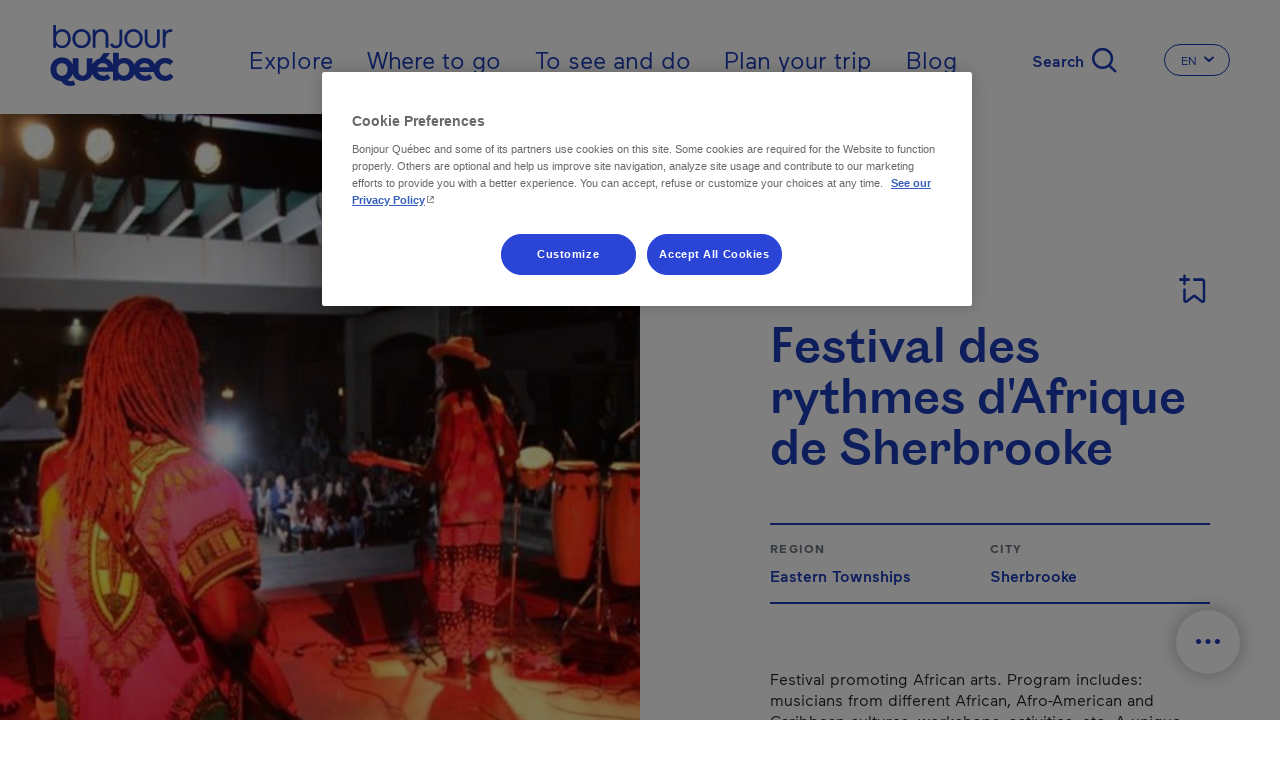

--- FILE ---
content_type: text/html; charset=UTF-8
request_url: https://www.bonjourquebec.com/en/listing/events/festival-des-rythmes-d-afrique-de-sherbrooke/0spq
body_size: 20549
content:
<!DOCTYPE html>
<html lang="en" dir="ltr" prefix="content: http://purl.org/rss/1.0/modules/content/  dc: http://purl.org/dc/terms/  foaf: http://xmlns.com/foaf/0.1/  og: http://ogp.me/ns#  rdfs: http://www.w3.org/2000/01/rdf-schema#  schema: http://schema.org/  sioc: http://rdfs.org/sioc/ns#  sioct: http://rdfs.org/sioc/types#  skos: http://www.w3.org/2004/02/skos/core#  xsd: http://www.w3.org/2001/XMLSchema# ">
  <head>
    <meta charset="utf-8" />
<script type="text/javascript">dataLayer=[{"page":{"name":"festival des rythmes d'afrique de sherbrooke","city":"sherbrooke","region":"eastern townships","customUrl":"\/repertoire\/evenements\/festival-des-rythmes-d-afrique-de-sherbrooke\/0spq","id":"0spq","siteSection":"evenements","category":"festival","type":"fiche","transactionnel":"non","experience":"","language":"en","locale":"en"}}];
</script>
<link rel="canonical" href="https://www.bonjourquebec.com/en/listing/events/festival-des-rythmes-d-afrique-de-sherbrooke/0spq" />
<meta property="og:site_name" content="Bonjour Québec" />
<meta property="og:type" content="article" />
<meta property="og:url" content="https://www.bonjourquebec.com/en/listing/events/festival-des-rythmes-d-afrique-de-sherbrooke/0spq" />
<meta property="og:title" content="Festival des rythmes d&#039;Afrique de Sherbrooke | Festival | Sherbrooke" />
<meta property="og:image:url" content="https://www.bonjourquebec.com/sites/default/files/Paysage-Bonjour-Quebec.jpg" />
<meta name="MobileOptimized" content="width" />
<meta name="HandheldFriendly" content="true" />
<meta name="viewport" content="width=device-width, initial-scale=1.0" />
<script charset="UTF-8" data-document-language="true" data-domain-script="9e1c5e6f-2b43-431d-996a-2170d3b0939e" src="https://cdn.cookielaw.org/scripttemplates/otSDKStub.js"></script>
<script type="application/ld+json">
    {
        "@context": "https://schema.org",
        "@graph": [
            {
                "@type": "WebPage",
                "@id": "https://www.bonjourquebec.com/en/listing/events/festival-des-rythmes-d-afrique-de-sherbrooke/0spq",
                "breadcrumb": {
                    "@type": "BreadcrumbList",
                    "itemListElement": [
                        {
                            "@type": "ListItem",
                            "position": 1,
                            "name": "Home",
                            "item": "https://www.bonjourquebec.com"
                        },
                        {
                            "@type": "ListItem",
                            "position": 2,
                            "name": "Listing",
                            "item": "https://www.bonjourquebec.com/en/listing/events/festival-des-rythmes-d-afrique-de-sherbrooke/0spq"
                        },
                        {
                            "@type": "ListItem",
                            "position": 3,
                            "name": "Events",
                            "item": "https://www.bonjourquebec.com/en/listing/events/festival-des-rythmes-d-afrique-de-sherbrooke/0spq"
                        },
                        {
                            "@type": "ListItem",
                            "position": 4,
                            "name": "Festival des rythmes d'Afrique de Sherbrooke",
                            "item": "https://www.bonjourquebec.com/en/listing/events/festival-des-rythmes-d-afrique-de-sherbrooke/0spq"
                        }
                    ]
                },
                "author": {
                    "@type": "Organization",
                    "@id": "https://www.bonjourquebec.com#organization"
                }
            },
            {
                "@type": "WebSite",
                "@id": "https://www.bonjourquebec.com#website",
                "name": "Bonjour Québec",
                "url": "https://www.bonjourquebec.com"
            }
        ]
    }
</script>
<meta property="og:description" content="Festival promoting African arts. Program includes: musicians from different African, Afro-American and Caribbean cultures, workshops, activities, etc. A unique opportunity to visit the Sherbrooke region and discover internationally acclaimed artists!" />
<meta property="og:image" content="/media/festival-des-rythmes-dafrique-de-sherbrooke-concert-place-de-la-cite.jpg?width=1200&amp;height=1200&amp;crop=1" />
<meta property="og:image:width" content="1200" />
<meta property="og:image:height" content="1200" />
<link rel="shortcut icon" href="/themes/custom/tq_glider/images/favicon/favicon.ico" type="image/vnd.microsoft.icon" />
<link rel="apple-touch-icon" sizes="180x180" href="/themes/custom/tq_glider/images/favicon/apple-touch-icon.png" />
<link rel="icon" type="image/png" sizes="16x16" href="/themes/custom/tq_glider/images/favicon/favicon-16x16.png" />
<link rel="manifest" href="/themes/custom/tq_glider/images/favicon/site.webmanifest" />
<link rel="mask-icon" href="/themes/custom/tq_glider/images/favicon/safari-pinned-tab.svg" color="#5bbad5" />
<meta name="msapplication-TileColor" content="#da532c" />
<meta name="theme-color" content="#ffffff" />
<link rel="alternate" href="https://www.bonjourquebec.com/fr-ca/repertoire/evenements/festival-des-rythmes-d-afrique-de-sherbrooke/0spq" hreflang="fr-ca" />
<link rel="alternate" href="https://www.bonjourquebec.com/fr-fr/repertoire/evenements/festival-des-rythmes-d-afrique-de-sherbrooke/0spq" hreflang="fr-fr" />
<link rel="alternate" href="https://www.bonjourquebec.com/fr/repertoire/evenements/festival-des-rythmes-d-afrique-de-sherbrooke/0spq" hreflang="fr" />
<link rel="alternate" href="https://www.bonjourquebec.com/en-ca/listing/events/festival-des-rythmes-d-afrique-de-sherbrooke/0spq" hreflang="en-ca" />
<link rel="alternate" href="https://www.bonjourquebec.com/en-us/listing/events/festival-des-rythmes-d-afrique-de-sherbrooke/0spq" hreflang="en-us" />
<link rel="alternate" href="https://www.bonjourquebec.com/en-gb/listing/events/festival-des-rythmes-d-afrique-de-sherbrooke/0spq" hreflang="en-gb" />
<link rel="alternate" href="https://www.bonjourquebec.com/en/listing/events/festival-des-rythmes-d-afrique-de-sherbrooke/0spq" hreflang="en" />
<meta name="og:title" content="Festival des rythmes d&#039;Afrique de Sherbrooke | Festival - Sherbrooke" />
<meta name="description" content="Festival promoting African arts. Program includes: musicians from different African, Afro-American and Caribbean cultures, workshops, activities, etc. A unique opportunity to visit the Sherbrooke region and discover internationally acclaimed artists!" />
<script type="application/ld+json">{
    "@context": "https://schema.org",
    "@type": "Event",
    "name": "Festival des rythmes d'Afrique de Sherbrooke",
    "startDate": "2025-07-22T00:00:00-04:00",
    "endDate": "2025-07-27T00:00:00-04:00",
    "description": "Festival promoting African arts. Program includes: musicians from different African, Afro-American and Caribbean cultures, workshops, activities, etc. A unique opportunity to visit the Sherbrooke region and discover internationally acclaimed artists!",
    "location": {
        "@type": "Place",
        "address": {
            "@type": "PostalAddress",
            "addressRegion": "Québec",
            "addressCountry": "Canada",
            "streetAddress": "710, Place de la Gare",
            "addressLocality": "Sherbrooke",
            "postalCode": "J1H  0E9"
        }
    },
    "image": [
        "https://www.bonjourquebec.com/media/festival-des-rythmes-dafrique-de-sherbrooke-concert-place-de-la-cite.jpg"
    ],
    "offers": {
        "@type": "Offer",
        "url": "http://www.rythmesdafrique.ca"
    }
}</script>

    <title>Festival des rythmes d&#039;Afrique de Sherbrooke | Festival | Sherbrooke | Bonjour Québec</title>
    <link rel="stylesheet" media="all" href="/modules/contrib/sidr/sidr.css?t9mkdu" />
<link rel="stylesheet" media="all" href="/libraries/jquery.sidr/dist/stylesheets/jquery.sidr.bare.css?t9mkdu" />
<link rel="stylesheet" media="all" href="/libraries/sidr/dist/stylesheets/jquery.sidr.bare.css?t9mkdu" />
<link rel="stylesheet" media="all" href="/core/assets/vendor/jquery.ui/themes/base/core.css?t9mkdu" />
<link rel="stylesheet" media="all" href="/core/assets/vendor/jquery.ui/themes/base/autocomplete.css?t9mkdu" />
<link rel="stylesheet" media="all" href="/core/assets/vendor/jquery.ui/themes/base/menu.css?t9mkdu" />
<link rel="stylesheet" media="all" href="/themes/contrib/stable/css/core/components/progress.module.css?t9mkdu" />
<link rel="stylesheet" media="all" href="/themes/contrib/stable/css/core/components/ajax-progress.module.css?t9mkdu" />
<link rel="stylesheet" media="all" href="/themes/contrib/stable/css/core/components/autocomplete-loading.module.css?t9mkdu" />
<link rel="stylesheet" media="all" href="/themes/contrib/stable/css/system/components/align.module.css?t9mkdu" />
<link rel="stylesheet" media="all" href="/themes/contrib/stable/css/system/components/fieldgroup.module.css?t9mkdu" />
<link rel="stylesheet" media="all" href="/themes/contrib/stable/css/system/components/container-inline.module.css?t9mkdu" />
<link rel="stylesheet" media="all" href="/themes/contrib/stable/css/system/components/clearfix.module.css?t9mkdu" />
<link rel="stylesheet" media="all" href="/themes/contrib/stable/css/system/components/details.module.css?t9mkdu" />
<link rel="stylesheet" media="all" href="/themes/contrib/stable/css/system/components/hidden.module.css?t9mkdu" />
<link rel="stylesheet" media="all" href="/themes/contrib/stable/css/system/components/item-list.module.css?t9mkdu" />
<link rel="stylesheet" media="all" href="/themes/contrib/stable/css/system/components/js.module.css?t9mkdu" />
<link rel="stylesheet" media="all" href="/themes/contrib/stable/css/system/components/nowrap.module.css?t9mkdu" />
<link rel="stylesheet" media="all" href="/themes/contrib/stable/css/system/components/position-container.module.css?t9mkdu" />
<link rel="stylesheet" media="all" href="/themes/contrib/stable/css/system/components/reset-appearance.module.css?t9mkdu" />
<link rel="stylesheet" media="all" href="/themes/contrib/stable/css/system/components/resize.module.css?t9mkdu" />
<link rel="stylesheet" media="all" href="/themes/contrib/stable/css/system/components/system-status-counter.css?t9mkdu" />
<link rel="stylesheet" media="all" href="/themes/contrib/stable/css/system/components/system-status-report-counters.css?t9mkdu" />
<link rel="stylesheet" media="all" href="/themes/contrib/stable/css/system/components/system-status-report-general-info.css?t9mkdu" />
<link rel="stylesheet" media="all" href="/themes/contrib/stable/css/system/components/tablesort.module.css?t9mkdu" />
<link rel="stylesheet" media="all" href="/modules/contrib/cookiepro_plus/css/cookiepro-plus.css?t9mkdu" />
<link rel="stylesheet" media="all" href="/core/assets/vendor/jquery.ui/themes/base/theme.css?t9mkdu" />
<link rel="stylesheet" media="all" href="/modules/contrib/extlink/css/extlink.css?t9mkdu" />
<link rel="stylesheet" media="all" href="/libraries/leaflet/dist/leaflet.css?t9mkdu" />
<link rel="stylesheet" media="all" href="/libraries/leaflet-gesture-handling/dist/leaflet-gesture-handling.css?t9mkdu" />
<link rel="stylesheet" media="all" href="/libraries/leaflet.markercluster/dist/MarkerCluster.css?t9mkdu" />
<link rel="stylesheet" media="all" href="/libraries/leaflet.markercluster/dist/MarkerCluster.Default.css?t9mkdu" />
<link rel="stylesheet" media="all" href="/libraries/rrose/dist/leaflet.rrose.css?t9mkdu" />
<link rel="stylesheet" media="all" href="/themes/contrib/stable/css/core/assets/vendor/normalize-css/normalize.css?t9mkdu" />
<link rel="stylesheet" media="all" href="/themes/contrib/stable/css/core/normalize-fixes.css?t9mkdu" />
<link rel="stylesheet" media="all" href="/themes/contrib/classy/css/components/action-links.css?t9mkdu" />
<link rel="stylesheet" media="all" href="/themes/contrib/classy/css/components/breadcrumb.css?t9mkdu" />
<link rel="stylesheet" media="all" href="/themes/contrib/classy/css/components/button.css?t9mkdu" />
<link rel="stylesheet" media="all" href="/themes/contrib/classy/css/components/collapse-processed.css?t9mkdu" />
<link rel="stylesheet" media="all" href="/themes/contrib/classy/css/components/container-inline.css?t9mkdu" />
<link rel="stylesheet" media="all" href="/themes/contrib/classy/css/components/details.css?t9mkdu" />
<link rel="stylesheet" media="all" href="/themes/contrib/classy/css/components/exposed-filters.css?t9mkdu" />
<link rel="stylesheet" media="all" href="/themes/contrib/classy/css/components/field.css?t9mkdu" />
<link rel="stylesheet" media="all" href="/themes/contrib/classy/css/components/form.css?t9mkdu" />
<link rel="stylesheet" media="all" href="/themes/contrib/classy/css/components/icons.css?t9mkdu" />
<link rel="stylesheet" media="all" href="/themes/contrib/classy/css/components/inline-form.css?t9mkdu" />
<link rel="stylesheet" media="all" href="/themes/contrib/classy/css/components/item-list.css?t9mkdu" />
<link rel="stylesheet" media="all" href="/themes/contrib/classy/css/components/link.css?t9mkdu" />
<link rel="stylesheet" media="all" href="/themes/contrib/classy/css/components/links.css?t9mkdu" />
<link rel="stylesheet" media="all" href="/themes/contrib/classy/css/components/menu.css?t9mkdu" />
<link rel="stylesheet" media="all" href="/themes/contrib/classy/css/components/more-link.css?t9mkdu" />
<link rel="stylesheet" media="all" href="/themes/contrib/classy/css/components/pager.css?t9mkdu" />
<link rel="stylesheet" media="all" href="/themes/contrib/classy/css/components/tabledrag.css?t9mkdu" />
<link rel="stylesheet" media="all" href="/themes/contrib/classy/css/components/tableselect.css?t9mkdu" />
<link rel="stylesheet" media="all" href="/themes/contrib/classy/css/components/tablesort.css?t9mkdu" />
<link rel="stylesheet" media="all" href="/themes/contrib/classy/css/components/tabs.css?t9mkdu" />
<link rel="stylesheet" media="all" href="/themes/contrib/classy/css/components/textarea.css?t9mkdu" />
<link rel="stylesheet" media="all" href="/themes/contrib/classy/css/components/ui-dialog.css?t9mkdu" />
<link rel="stylesheet" media="all" href="/themes/contrib/classy/css/components/messages.css?t9mkdu" />
<link rel="stylesheet" media="all" href="/themes/contrib/classy/css/components/progress.css?t9mkdu" />
<link rel="stylesheet" media="all" href="//use.fontawesome.com/releases/v5.8.1/css/all.css" />
<link rel="stylesheet" media="all" href="/themes/custom/glider/css/styles.min.css?t9mkdu" />
<link rel="stylesheet" media="all" href="/themes/custom/tq_glider/css/styles.css?t9mkdu" />
<link rel="stylesheet" media="all" href="/libraries/swiper/swiper-bundle.css?t9mkdu" />

    <script type="application/json" data-drupal-selector="drupal-settings-json">{"path":{"baseUrl":"\/","pathPrefix":"en\/","currentPath":"listing\/events\/festival-des-rythmes-d-afrique-de-sherbrooke\/0spq","currentPathIsAdmin":false,"isFront":false,"currentLanguage":"en"},"pluralDelimiter":"\u0003","suppressDeprecationErrors":true,"ajaxPageState":{"libraries":"[base64]","theme":"tq_glider","theme_token":null},"ajaxTrustedUrl":{"form_action_p_pvdeGsVG5zNF_XLGPTvYSKCf43t8qZYSwcfZl2uzM":true,"\/en\/listing\/events\/festival-des-rythmes-d-afrique-de-sherbrooke\/0spq?ajax_form=1":true},"gtag":{"tagId":"","consentMode":false,"otherIds":[],"events":[],"additionalConfigInfo":[]},"gtm":{"tagId":null,"settings":{"data_layer":"dataLayer","include_classes":false,"allowlist_classes":"","blocklist_classes":"","include_environment":false,"environment_id":"","environment_token":""},"tagIds":["GTM-WD3GJCR"]},"language":"EN","host":"https:\/\/www.bonjourquebec.com","data":{"extlink":{"extTarget":true,"extTargetAppendNewWindowLabel":"(opens in a new window)","extTargetNoOverride":false,"extNofollow":false,"extTitleNoOverride":false,"extNoreferrer":false,"extFollowNoOverride":false,"extClass":"0","extLabel":"(le lien est externe)","extImgClass":false,"extSubdomains":true,"extExclude":"","extInclude":"","extCssExclude":"","extCssInclude":"","extCssExplicit":"","extAlert":false,"extAlertText":"Ce lien vous dirige vers un site externe. Nous ne sommes pas responsables de son contenu.","extHideIcons":false,"mailtoClass":"0","telClass":"","mailtoLabel":"(link sends email)","telLabel":"(link is a phone number)","extUseFontAwesome":false,"extIconPlacement":"append","extPreventOrphan":false,"extFaLinkClasses":"fa fa-external-link","extFaMailtoClasses":"fa fa-envelope-o","extAdditionalLinkClasses":"","extAdditionalMailtoClasses":"","extAdditionalTelClasses":"","extFaTelClasses":"fa fa-phone","whitelistedDomains":[],"extExcludeNoreferrer":""}},"trackingOffre":{"id_tracking":"UA-247037166-1","offre":"6-EVENMTOV500SPQ-","structure":"1-","syndication":"2-2-2968-"},"mapConfig":{"appId":"kdfoUpJ6d81K4NoYWrK8","appCode":"eZg69cz6TwNoi84UKVYqig","hereMapsPpi":null},"mapFiche":{"markers":[{"position":{"latitude":45.400102,"longitude":-71.895874},"id":1,"icon":"icon-cartographie-cat-evenements","isPrimary":true,"info":"\u003Cdiv class=\u0022tq-fiche--map--popup map--popup card border-0\u0022\u003E\n      \u003Cdiv\u003E\n      \u003Cimg src=\u0022\/media\/festival-des-rythmes-dafrique-de-sherbrooke-concert-place-de-la-cite.jpg?width=424\u0026amp;height=181\u0026amp;crop=1\u0022 onerror=\u0022this.onerror=null; this.src=\u0027https:\/\/www.bonjourquebec.com\/themes\/custom\/tq_glider\/images\/fiches\/default_images\/evenement.png\u0027;\u0022 alt=\u0022\u0022\u003E\n    \u003C\/div\u003E\n    \u003Cdiv class=\u0022card-body\u0022\u003E\n          \u003Cdiv class=\u0022address--type mb-2\u0022\u003EFestival\u003C\/div\u003E\n    \n          \u003Cdiv class=\u0022address--name text-dark mb-2\u0022\u003EPlace de la Cit\u00e9\u003C\/div\u003E\n    \n          \u003Cdiv class=\u0022address--detail\u0022\u003E\u003Cdiv class=\u0022adresse-civique\u0022\u003E710, Place de la Gare\u003C\/div\u003E \u003Cdiv class=\u0022ville\u0022\u003ESherbrooke, J1H  0E9\u003C\/div\u003E\u003C\/div\u003E\n      \u003C\/div\u003E\n\n      \u003Cdiv class=\u0022card-footer d-flex p-0\u0022\u003E\n      \u003Ca href=\u0022https:\/\/www.google.com\/maps\/dir\/710, Place de la Gare, J1H  0E9, Sherbrooke\u0022\n         class=\u0022btn w-100 text-primary p-3 font-weight-medium\u0022\n         target=\u0022_blank\u0022\u003E\n        \u003Ci class=\u0022icon-cartographie-fon-direction\u0022\u003E\u003C\/i\u003EGet there\n      \u003C\/a\u003E\n    \u003C\/div\u003E\n  \u003C\/div\u003E\n","titleGtm":"festival des rythmes d\u0027afrique de sherbrooke","defaultImage":"https:\/\/www.bonjourquebec.com\/themes\/custom\/tq_glider\/images\/fiches\/default_images\/evenement.png"}]},"ajax":{"edit-apply-level-2":{"callback":"::submitForm","wrapper":"tq-search-search-form-wrapper","event":"mousedown","keypress":true,"prevent":"click","url":"\/en\/listing\/events\/festival-des-rythmes-d-afrique-de-sherbrooke\/0spq?ajax_form=1","httpMethod":"POST","dialogType":"ajax","submit":{"_triggering_element_name":"apply-level-2-keyword","_triggering_element_value":"Apply"}},"edit-reset":{"callback":"::submitForm","wrapper":"tq-search-search-form-wrapper","event":"mousedown","keypress":true,"prevent":"click","url":"\/en\/listing\/events\/festival-des-rythmes-d-afrique-de-sherbrooke\/0spq?ajax_form=1","httpMethod":"POST","dialogType":"ajax","submit":{"_triggering_element_name":"reset-keyword","_triggering_element_value":"Clear"}}},"sidr":{"closeOnBlur":null,"closeOnEscape":null},"tqBreakpoints":{"xs":{"name":"XS","mediaQuery":"(max-width: 576px)","multipliers":["1x"]},"sm":{"name":"SM","mediaQuery":"(min-width: 576px) and (max-width: 767px)","multipliers":["1x"]},"md":{"name":"MD","mediaQuery":"(min-width: 768px) and (max-width: 991px)","multipliers":["1x"]},"lg":{"name":"LG","mediaQuery":"(min-width: 992px) and (max-width: 1199px)","multipliers":["1x"]},"xl":{"name":"XL","mediaQuery":"(min-width: 1200px) and (max-width: 1799px)","multipliers":["1x"]},"xxl":{"name":"XXL","mediaQuery":"(min-width: 1800px)","multipliers":["1x"]}},"langCode":"en","tqClavardageShow2025Chat":"always","tqIframesShouldRemainFocused":["iceChatIFrame"],"user":{"uid":0,"permissionsHash":"83850e8b0220a07e3b6a3f6c45bcfb06508c079d979710d643bd12ee431d31ba"}}</script>
<script src="/core/misc/drupalSettingsLoader.js?v=10.5.6"></script>
<script src="/modules/contrib/google_tag/js/gtag.js?t9mkdu"></script>
<script src="/modules/contrib/google_tag/js/gtm.js?t9mkdu"></script>

  </head>
  <body class="body-sidebars-none alias--listing-events-festival-des-rythmes-d-afrique-de-sherbrooke-0spq logged-out tq-fiche--fiche-en node--type-trip-planner--empty">
    <div id="skip">
      <a class="visually-hidden focusable skip-link" href="#content">
        Skip to main content
      </a>
    </div>
    <noscript><iframe src="https://www.googletagmanager.com/ns.html?id=GTM-WD3GJCR"
                  height="0" width="0" style="display:none;visibility:hidden"></iframe></noscript>

      <div class="dialog-off-canvas-main-canvas" data-off-canvas-main-canvas>
    

<div  class="page-standard" id="pg__c">
    
          <header id="header" class="no-hero-image">
    <div id="navbar">
      <div class="navbar-container container-fluid">
        <div class="header__branding">  <div class="region region-header-branding">
    <div id="block-tq-glider-branding" class="block block-system block-system-branding-block">
  
    
        <a
      href="/en"
      rel="home"
      class="site-logo"
      data-tracking="menuEntete|ClicInteract|clicLogo"
    >
      <img src="/themes/custom/tq_glider/logo.svg" width="124" height="70" alt="Home" />
    </a>
        <div class="site-name">
      <a href="/en" title="Home" rel="home">Bonjour Québec</a>
    </div>
    </div>
  </div>
</div>
        <div class="header__menu">  <div class="region region-header-menu">
    <nav role="navigation" aria-labelledby="block-tq-glider-main-menu-menu" id="block-tq-glider-main-menu" class="block block-menu navigation menu--main menu--top">
            
  <h2 class="visually-hidden" id="block-tq-glider-main-menu-menu">Main navigation - En - International</h2>
  

        
        <ul class="menu">
                                <li class="menu-item menu-item--collapsed">
                                    <a href="/en/explore" data-tracking="menuEntete|ClicInteract|clicOuvert - Explore" data-trackingga4="explore" data-drupal-link-system-path="node/1408">Explore</a>
                                        </li>
                                    <li class="menu-item menu-item--collapsed">
                                    <a href="/en/where-to-go" data-tracking="menuEntete|ClicInteract|clicOuvert - Where to go" data-trackingga4="where-to-go" data-drupal-link-system-path="node/602">Where to go</a>
                                        </li>
                                    <li class="menu-item menu-item--collapsed">
                                    <a href="/en/to-see-and-do" data-tracking="menuEntete|ClicInteract|clicOuvert - To see and do" data-trackingga4="to-see-and-do" data-drupal-link-system-path="node/1444">To see and do</a>
                                        </li>
                                    <li class="menu-item menu-item--collapsed">
                                    <a href="/en/plan-your-trip" data-tracking="menuEntete|ClicInteract|clicOuvert - Plan your trip" data-trackingga4="plan-your-trip" data-drupal-link-system-path="node/624">Plan your trip</a>
                                        </li>
                                    <li class="menu-item">
                                    <a href="/en/blog" data-tracking="menuEntete|ClicInteract|navPrimaire - Blog" data-trackingga4="blog|blog" data-drupal-link-system-path="node/18475">Blog</a>
                                        </li>
            </ul>
    


  </nav>
<div id="block-sidr" class="block block-sidr block-sidr-trigger">
  
    
      <button  data-sidr-options="{&quot;source&quot;:&quot;.region-mobile-menu&quot;,&quot;side&quot;:&quot;left&quot;,&quot;method&quot;:&quot;toggle&quot;,&quot;renaming&quot;:false,&quot;displace&quot;:false,&quot;nocopy&quot;:true}" class="sidr-trigger js-sidr-trigger has-text">
        <span class="sidr-trigger__text">Menu</span></button>

  </div>
<div id="block-tqsearchbasicsearchform" class="block block-tq-search block-tq-search-basic-search">
  
    
      <form class="tq-search-basic-search-form" data-drupal-selector="tq-search-basic-search-form" action="/en/listing/events/festival-des-rythmes-d-afrique-de-sherbrooke/0spq" method="post" id="tq-search-basic-search-form" accept-charset="UTF-8">
  <div class="search-filters-keyword--wrapper"><div class="search-keyword-message"></div><div class="search-filters-keyword container js-form-wrapper form-wrapper" data-drupal-selector="edit-keyword" id="edit-keyword"><div class="js-form-item form-item js-form-type-textfield form-type-textfield js-form-item-input form-item-input form-no-label">
        <input data-drupal-selector="edit-input" class="form-autocomplete form-text" data-autocomplete-path="/en/autocomplete/search/keyword" type="text" id="edit-input" name="input" value="" size="60" maxlength="128" placeholder="What are you looking for?" />

        </div>
<div class="search-filters-filter--actions js-form-wrapper form-wrapper" data-drupal-selector="edit-actions" id="edit-actions"><input class="left button js-form-submit form-submit is-disabled" role="reset" rel="keyword" data-drupal-selector="edit-reset" disabled="disabled" type="submit" id="edit-reset" name="reset-keyword" value="Clear" />
<input class="right button js-form-submit form-submit" role="apply" rel="keyword" data-drupal-selector="edit-apply" type="submit" id="edit-apply" name="apply-keyword" value="Apply" />
<input class="right d-none button js-form-submit form-submit" role="level-2" rel="keyword" data-drupal-selector="edit-apply-level-2" type="submit" id="edit-apply-level-2" name="apply-level-2-keyword" value="Apply" />
<a class="form-submit right close-filter-section" href="#" rel="keyword" hidden="hidden" data-drupal-selector="edit-close">Ok</a>
</div>
</div>
</div><input autocomplete="off" data-drupal-selector="form-uuvolccai6fbmwgevls8zxkmkmftpa-kvz9ryc9cixe" type="hidden" name="form_build_id" value="form-UUVolCcAi6FbMwGeVls8zxkMkMftpA_kvz9RYC9cIXE" />
<input data-drupal-selector="edit-tq-search-basic-search-form" type="hidden" name="form_id" value="tq_search_basic_search_form" />

</form>
<div class="form-actions"><input class="trigger-keyword button js-form-submit form-submit" data-tracking="Recherche|Ouvrir|[pagepath]" type="submit" name="op" value="Search" />
</div>

  </div>
<div class="language-switcher-language-url block block-language block-language-blocklanguage-interface" id="block-tq-glider-languageswitcher-2" role="navigation" region="header_menu">
  
    
        
  <div class="dropdown dropdown-switch-lang dropdown-header-language">
    <button class="btn btn-secondary dropdown-toggle" type="button" id="dropdownMenuLangButtonHeader" data-toggle="dropdown" aria-haspopup="true" aria-expanded="false">
      <span class="sr-only">Change the language of the website. The current language is </span>
      <span class="dropdown-toggle__text">EN</span>
      <i class="icon icon-chevron-small-down" aria-hidden="true"></i>
    </button>

    <ul region="header_menu" class="dropdown-menu dropdown-content" aria-labelledby="dropdownMenuLangButtonHeader">
              <li hreflang="fr-ca" data-drupal-link-system-path="repertoire/evenements/festival-des-rythmes-d-afrique-de-sherbrooke/0spq" class="fr-ca">
          <a href="/fr-ca/repertoire/evenements/festival-des-rythmes-d-afrique-de-sherbrooke/0spq" class="language-link" data-tracking="menuEntete|langue|fr-ca" data-trackingga4="langue|fr-ca" hreflang="fr-ca" data-drupal-link-system-path="repertoire/evenements/festival-des-rythmes-d-afrique-de-sherbrooke/0spq">Fr - Canada</a>
        </li>
              <li hreflang="fr-fr" data-drupal-link-system-path="repertoire/evenements/festival-des-rythmes-d-afrique-de-sherbrooke/0spq" class="fr-fr">
          <a href="/fr-fr/repertoire/evenements/festival-des-rythmes-d-afrique-de-sherbrooke/0spq" class="language-link" data-tracking="menuEntete|langue|fr-fr" data-trackingga4="langue|fr-fr" hreflang="fr-fr" data-drupal-link-system-path="repertoire/evenements/festival-des-rythmes-d-afrique-de-sherbrooke/0spq">Fr - France</a>
        </li>
              <li hreflang="fr" data-drupal-link-system-path="repertoire/evenements/festival-des-rythmes-d-afrique-de-sherbrooke/0spq" class="fr">
          <a href="/fr/repertoire/evenements/festival-des-rythmes-d-afrique-de-sherbrooke/0spq" class="language-link" data-tracking="menuEntete|langue|fr" data-trackingga4="langue|fr" hreflang="fr" data-drupal-link-system-path="repertoire/evenements/festival-des-rythmes-d-afrique-de-sherbrooke/0spq">Français</a>
        </li>
              <li hreflang="en-ca" data-drupal-link-system-path="listing/events/festival-des-rythmes-d-afrique-de-sherbrooke/0spq" class="en-ca">
          <a href="/en-ca/listing/events/festival-des-rythmes-d-afrique-de-sherbrooke/0spq" class="language-link" data-tracking="menuEntete|langue|en-ca" data-trackingga4="langue|en-ca" hreflang="en-ca" data-drupal-link-system-path="listing/events/festival-des-rythmes-d-afrique-de-sherbrooke/0spq">En - Canada</a>
        </li>
              <li hreflang="en-us" data-drupal-link-system-path="listing/events/festival-des-rythmes-d-afrique-de-sherbrooke/0spq" class="en-us">
          <a href="/en-us/listing/events/festival-des-rythmes-d-afrique-de-sherbrooke/0spq" class="language-link" data-tracking="menuEntete|langue|en-us" data-trackingga4="langue|en-us" hreflang="en-us" data-drupal-link-system-path="listing/events/festival-des-rythmes-d-afrique-de-sherbrooke/0spq">En - USA</a>
        </li>
              <li hreflang="en-gb" data-drupal-link-system-path="listing/events/festival-des-rythmes-d-afrique-de-sherbrooke/0spq" class="en-gb">
          <a href="/en-gb/listing/events/festival-des-rythmes-d-afrique-de-sherbrooke/0spq" class="language-link" data-tracking="menuEntete|langue|en-gb" data-trackingga4="langue|en-gb" hreflang="en-gb" data-drupal-link-system-path="listing/events/festival-des-rythmes-d-afrique-de-sherbrooke/0spq">En - United Kingdom</a>
        </li>
              <li hreflang="en" data-drupal-link-system-path="listing/events/festival-des-rythmes-d-afrique-de-sherbrooke/0spq" class="en is-active" aria-current="page">
          <a href="/en/listing/events/festival-des-rythmes-d-afrique-de-sherbrooke/0spq" class="language-link is-active" data-tracking="menuEntete|langue|en" data-trackingga4="langue|en" hreflang="en" data-drupal-link-system-path="listing/events/festival-des-rythmes-d-afrique-de-sherbrooke/0spq" aria-current="page">English</a>
        </li>
              <li hreflang="es-mx" data-drupal-link-system-path="&lt;front&gt;" class="es-mx">
          <a href="/es-mx" class="language-link fiche-langue-select" fid="0spq" data-tracking="menuEntete|langue|es-mx" data-trackingga4="langue|es-mx" hreflang="es-mx" data-drupal-link-system-path="&lt;front&gt;">Es - Mexico</a>
        </li>
          </ul>
  </div>

  </div>
<div id="block-fichebreadcrumb" class="block block-tq-breadcrumb block-tq-breadcrumb-fiche-breadcrumb">
  
    
        <nav class="breadcrumb" role="navigation" aria-labelledby="system-breadcrumb">
    <h2 id="system-breadcrumb" class="visually-hidden">Breadcrumb</h2>
    <ol>
          <li class="icon-fonctionnelles-home">
                  <a class="icon-fonctionnelles-home" href="/en">Home</a>
              </li>
          <li class="icon-chevron-small-right">
                  Listing
              </li>
          <li class="icon-chevron-small-right">
                  Events
              </li>
          <li class="icon-chevron-small-right">
                  Festival des rythmes d&#039;Afrique de Sherbrooke
              </li>
        </ol>
  </nav>

  </div>
  </div>
</div>
      </div>
    </div>

      </header>

  <!-- ______________________ Pre content _______________________ -->
      <div class="clearfix pre-content" id="pre-content">
      <div class="cog--mq mq-precontent">
          <div class="region region-pre-content">
    <div data-drupal-messages-fallback class="hidden"></div>
  </div>

      </div>
    </div>
  
  <!-- ______________________ MAIN _______________________ -->

  <div class="clearfix main-content" id="main">
    <div class="cog--mq mq-main">

            <!-- /sidebar-first -->

      <section id="content">

        
        <!-- Modal popup-langue -->
        <div class="modal fade" id="popupLangueModal" role="dialog">
          <div class="modal-dialog">

            <!-- Modal content-->
            <div class="modal-content">
              <div class="modal-header">
                <button type="button" class="close" data-dismiss="modal">&times;</button>
              </div>
              <div class="popup-langue-modal-body modal-body">

              </div>
              <div class="modal-footer">
                <button type="button" class="btn btn-default" data-dismiss="modal">Close</button>
              </div>
            </div>

          </div>
        </div>


        <!-- Modal popup-Filter Section -->
        <div class="modal fade" id="popupFilterSection" role="dialog"></div>

        <!-- Modal popup-Maintenance Fiches (Jira ticket: BQ-2470) --->
        <div class="modal fade" id="popupMaintenanceFiches" role="dialog"></div>


        <div id="content-area">
            <div class="region region-content">
    <div id="block-toolbox" class="closed block block-tq-fonctions block-toolbox-block">
  
    
      
<ul class="clavardage-hide-if-inactidve">
    <li class="toolbox--map"><a href="/en/map-of-quebec" class="btn-open-map">Map of Québec</a></li>
    <li class="toolbox--planner"><a href="/en/trip-planner" class="planner"><span class="text">Trip planner</span><span class="bubble">0</span></a></li>
    <li class="toolbox--chat"><a href="" class="icon-chat chat clavardage-2025-link link-clavardage-locked link-clavardage" data-tracking="Clavardage|Ouvrir|[pagepath]"><span class="text">Live chat</span></a></li>
    <li class="toolbox--handle"><a href="#"><span class="text">Close</span></a></li>
</ul>

  </div>
<div id="block-tq-glider-content" class="block block-system block-system-main-block">
  
    
      

<article class="fiche-entreprise">
  <section class="section fiche-entreprise--header px-0 d-flex flex-column-reverse flex-lg-column mb-11 mb-md-21">
    <div class="group-left">
      
      


<div class="fiche-entreprise--multimedia h-100">
          <button
      type="button"
      class="btn-image"
      data-toggle="modal"
      data-target="#tqFicheGallery"
      data-tracking="Photos|Ouvrir|[pagepath]"
      aria-hidden="true"
    >
      <picture class="btn-image__picture">
        <source srcset="/media/festival-des-rythmes-dafrique-de-sherbrooke-concert-place-de-la-cite.jpg?width=1280&amp;height=1200&amp;crop=1 1x, /media/festival-des-rythmes-dafrique-de-sherbrooke-concert-place-de-la-cite.jpg?width=2650&amp;height=2400&amp;crop=1 2x, /media/festival-des-rythmes-dafrique-de-sherbrooke-concert-place-de-la-cite.jpg?width=3930&amp;height=3600&amp;crop=1 3x" media="(min-width: 1800px)"/>
        <source srcset="/media/festival-des-rythmes-dafrique-de-sherbrooke-concert-place-de-la-cite.jpg?width=900&amp;height=1150&amp;crop=1 1x, /media/festival-des-rythmes-dafrique-de-sherbrooke-concert-place-de-la-cite.jpg?width=1800&amp;height=2300&amp;crop=1 2x, /media/festival-des-rythmes-dafrique-de-sherbrooke-concert-place-de-la-cite.jpg?width=2700&amp;height=3450&amp;crop=1 3x" media="(min-width: 1200px)"/>
        <source srcset="/media/festival-des-rythmes-dafrique-de-sherbrooke-concert-place-de-la-cite.jpg?width=600&amp;height=1000&amp;crop=1 1x, /media/festival-des-rythmes-dafrique-de-sherbrooke-concert-place-de-la-cite.jpg?width=1200&amp;height=2000&amp;crop=1 2x, /media/festival-des-rythmes-dafrique-de-sherbrooke-concert-place-de-la-cite.jpg?width=1800&amp;height=3000&amp;crop=1 3x" media="(min-width: 992px)"/>
        <source srcset="/media/festival-des-rythmes-dafrique-de-sherbrooke-concert-place-de-la-cite.jpg?width=992&amp;height=600&amp;crop=1 1x, /media/festival-des-rythmes-dafrique-de-sherbrooke-concert-place-de-la-cite.jpg?width=1984&amp;height=1200&amp;crop=1 2x, /media/festival-des-rythmes-dafrique-de-sherbrooke-concert-place-de-la-cite.jpg?width=2976&amp;height=1800&amp;crop=1 3x" media="(min-width: 768px)"/>
        <source srcset="/media/festival-des-rythmes-dafrique-de-sherbrooke-concert-place-de-la-cite.jpg?width=768&amp;height=600&amp;crop=1 1x, /media/festival-des-rythmes-dafrique-de-sherbrooke-concert-place-de-la-cite.jpg?width=1536&amp;height=1200&amp;crop=1 2x, /media/festival-des-rythmes-dafrique-de-sherbrooke-concert-place-de-la-cite.jpg?width=2304&amp;height=1800&amp;crop=1 3x" media="(min-width: 0px)"/>

                <img src="https://www.bonjourquebec.com/themes/custom/tq_glider/images/fiches/default_images/evenement.png?width=600&amp;height=600&amp;crop=1" class="btn-image__picture__img" alt="" fetchpriority="high">
      </picture>
      <span class="image-gallery--fraction"><i class="icon icon-fonctionnelles-gallery" aria-hidden="true"></i>1 / 1</span>
    </button>

  
  <!-- Modal -->
          








<div 
        
      
    
        
                                                                                                                                                                                                                                          
    id="tqFicheGallery" class="component-modal-carousel-images-gallery js-component-modal-carousel-images-gallery modal fade" tabindex="-1" aria-hidden="true"
>

  <div class="modal-dialog">
    <div class="modal-content">

            <div class="modal-header">

                <button
          type="button"
          class="close"
          data-tracking="carrouselPhoto|clicInteract|carrouselFermer"
          data-dismiss="modal"
          aria-label="Close the carousel"
        >
          <i class="icon icon-close-medium-fill-1" aria-hidden="true"></i>
        </button>
      </div>

            <div class="modal-body">
        <div class="swiper js-swiper-gallery component-modal-carousel-images-gallery__swiper" >
          <div class="swiper-wrapper">
                                                                                                                          
                    
                    
                                                      
                              
  
<div class="component-modal-carousel-images-gallery__slide swiper-slide ">

    <div class="component-modal-carousel-images-gallery__slide__media">
                                                                                          
                <picture>
          <source srcset="/media/festival-des-rythmes-dafrique-de-sherbrooke-concert-place-de-la-cite.jpg?width=1450&amp;height=1200 1x, /media/festival-des-rythmes-dafrique-de-sherbrooke-concert-place-de-la-cite.jpg?width=2900&amp;height=2400 2x, /media/festival-des-rythmes-dafrique-de-sherbrooke-concert-place-de-la-cite.jpg?width=4350&amp;height=3600 3x" media="(min-width: 1200px)"/>
          <source srcset="/media/festival-des-rythmes-dafrique-de-sherbrooke-concert-place-de-la-cite.jpg?width=1100&amp;height=900 1x, /media/festival-des-rythmes-dafrique-de-sherbrooke-concert-place-de-la-cite.jpg?width=2200&amp;height=1800 2x, /media/festival-des-rythmes-dafrique-de-sherbrooke-concert-place-de-la-cite.jpg?width=3300&amp;height=2700 3x" media="(min-width: 768px)"/>
          <source srcset="/media/festival-des-rythmes-dafrique-de-sherbrooke-concert-place-de-la-cite.jpg?width=768&amp;height=768&amp;crop=1 1x, /media/festival-des-rythmes-dafrique-de-sherbrooke-concert-place-de-la-cite.jpg?width=1536&amp;height=1536&amp;crop=1 2x, /media/festival-des-rythmes-dafrique-de-sherbrooke-concert-place-de-la-cite.jpg?width=2304&amp;height=2304&amp;crop=1 3x" media="(min-width: 0px)"/>

                    <img src="https://www.bonjourquebec.com/themes/custom/tq_glider/images/fiches/default_images/evenement.png?width=1200&amp;height=1200&amp;crop=1" class="component-modal-carousel-images-gallery__slide__media__image" alt="" loading="lazy">
        </picture>
        <i class="component-modal-carousel-images-gallery__slide__media__loading icon icon-fonctionnelles-reset" aria-hidden="true"></i>
            </div>

        <div class="component-modal-carousel-images-gallery__slide__infos">

              <p class="component-modal-carousel-images-gallery__slide__infos__title">
          Concert at the Place de la gare
        </p>
      
      
              <p class="component-modal-carousel-images-gallery__slide__infos__credit">
                                                                <i class="far fa-copyright" aria-hidden="true"></i>
                                      <span>J.Duchatelier</span>
                              </p>
          </div>
  </div>

                        </div>

                  </div>
      </div>
    </div>
  </div>
</div>
<div id="cookie-consent" class="component-modal-carousel-images-gallery-cookie-consent js-component-modal-carousel-images-gallery-cookie-consent modal fade" tabindex="-1" aria-hidden="true">
  <div class="modal-dialog">
    <div class="modal-content">

            <div class="modal-header">
      </div>

            <div class="modal-body">
      </div>

    </div>
  </div>
</div>
  </div>

      
    </div>
    <div class="group-right container mb-11 mb-lg-0">
      <div class="row">
        <div class="col-12 col-lg-6 col-xl-5 offset-lg-6 offset-xl-7 px-md-5 px-lg-0">
          
<div class="fiche-entreprise--info-general pt-5 pb-0 pt-md-11 pt-lg-21 pb-lg-21">
  <div class="group-pre-header mb-3">
          <span class="subtitle">Festival</span>
    
          <a href="/en/trip-planner/add/0spq" title="Add to my planner" class="use-ajax trip-planner-item trip-planner-item-0spq trip-planner-item__add" rel="nofollow" data-tracking="Planificateur|Ajouter|[pagepath]" data-tracking="Planificateur|Ajouter|[pagepath]"><span class="trip-planner-item__title">Add to my planner</span><i class="icon icon-remove icon-outils-planificateur" aria-hidden="true"></i><i class="icon icon-add icon-planificateur-add-medium" aria-hidden="true"></i></a>
      </div>

  <div class="group-header mb-5">
    <h1 class="title mb-3 fiche-title">Festival des rythmes d&#039;Afrique de Sherbrooke</h1>

    
        
      </div>

  
  <div class="fiche-entreprise--info-general__region">
              <div class="fiche-entreprise--info-general__region__item region" style="flex: 0 0 50%">
        <div class="fiche-entreprise--info-general__region__item__label subtitle text-secondary">Region</div>
        <div class="fiche-entreprise--info-general__region__item__value">
                      <a href="/en/where-to-go/regions-of-quebec/eastern-townships" class="text-primary">Eastern Townships</a>
                  </div>
      </div>
          <div class="fiche-entreprise--info-general__region__item ville" style="flex: 0 0 50%">
        <div class="fiche-entreprise--info-general__region__item__label subtitle text-secondary">City</div>
        <div class="fiche-entreprise--info-general__region__item__value">
                      <a href="/en/where-to-go/regions-of-quebec/eastern-townships/sherbrooke" class="text-primary">Sherbrooke</a>
                  </div>
      </div>
      </div>


  
  <div class="group-body mt-9">
          <div class="description mb-3">
        Festival promoting African arts. Program includes: musicians from different African, Afro-American and Caribbean cultures, workshops, activities, etc. A unique opportunity to visit the Sherbrooke region and discover internationally acclaimed artists!
      </div>
    
    
        
    
    <a href="#mapandcontact" class="link-marker">
      <i class="icon icon-outils-carteinteractive" aria-hidden="true"></i>
      <span aria-label="Map and contact information">Map and contact information</span>
    </a>
  </div>
</div>

        </div>
      </div>
    </div>
  </section>

  
  
  
  
  
  <section class="section fiche-entreprise--infos container-fluid mb-11 mb-md-21">
    <div class="row flex-lg-row">
      <div class="group-left">
                  <div class="field-entreprise--widgets row no-gutters px-lg-5 mb-9 mx-md-5 mx-lg-0">
                          
 <div class="fiche-entreprise--widget fiche-entreprise--widget--horaires card border-0 col-md col-12 px-3 mb-11 mb-md-0">
   <div class="card-body pt-0 pl-0">
     <h4 class="card-title mb-4">Dates</h4>

     <div class="mb-4">
                 <p class="text-dark periode-exploitation"><span class="" aria-label="">July 22 - 27, 2025</span></p>
            </div>

            <p>Dates to be announced</p>
                 <p>Contact the company for more details</p>
        </div>
</div>

                        
            

<div id="mapandcontact" class="fiche-entreprise--widget fiche-entreprise--widget--contact card border-0 col-md col-12 px-3">
  <div class="card-body pt-0 pl-0">
    <h4 class="card-title mb-4">Contact information</h4>

    <div class="mb-4 contact-adresse">
      710, Place de la Gare, Sherbrooke, Québec, Canada, J1H  0E9
    </div>

    
<div class="contact-link">
      <a href="tel:819347-1967" class="link--phone icone-avec-frais">819 347-1967</a><a href="http://www.rythmesdafrique.ca" class="link--web link-external" target="_blank">http://www.rythmesdafrique.ca</a>
  
  
  


</div>

  </div>
</div>


          </div>
        
        <div id="map--fiche--mobile" class="d-block d-lg-none mb-11"></div>

        <div class="accordion pr-lg-14" id="accordion">
      
<div class="accordion--item accordion--item--rendre card border-left-0 border-right-0 border-bottom border-primary rounded-0">
  <div class="accordion--item--header border-primary card-header px-3 px-md-5 py-md-5 pr-lg-0" id="heading-rendre">
      <a class="collapsed pl-0 pr-5"
              type="button"
              name="rendre"
              data-toggle="collapse"
              data-target="#collapse-rendre"
              aria-expanded="false"
              aria-controls="collapse-rendre"
              data-tracking="ficheTiroir|Ouvrir|Comment s&#039;y rendre">
        <h4 class="mb-0 accordion--item--title">Getting there</h4>
      </a>
  </div>

  <div id="collapse-rendre"
       class="collapse"
       aria-labelledby="heading-rendre" data-parent="#accordion">
    <div class="card-body px-3 py-5 px-md-5  row row-cols-1 row-cols-md-2 mx-0">
              <div class="group-service item-list"><h3>Vehicle and Parking Services</h3><ul><li><span class="attribut-nom">Signed access (blue signs)</span></li><li><span class="attribut-nom">Taxi available</span></li><li><span class="attribut-nom">Free parking</span></li></ul></div>
          </div>
  </div>
</div>

      
<div class="accordion--item accordion--item--activities card border-left-0 border-right-0 border-bottom border-primary rounded-0">
  <div class="accordion--item--header border-primary card-header px-3 px-md-5 py-md-5 pr-lg-0" id="heading-activities">
      <a class="collapsed pl-0 pr-5"
              type="button"
              name="activities"
              data-toggle="collapse"
              data-target="#collapse-activities"
              aria-expanded="false"
              aria-controls="collapse-activities"
              data-tracking="ficheTiroir|Ouvrir|Activités">
        <h4 class="mb-0 accordion--item--title">Activities</h4>
      </a>
  </div>

  <div id="collapse-activities"
       class="collapse"
       aria-labelledby="heading-activities" data-parent="#accordion">
    <div class="card-body px-3 py-5 px-md-5  row row-cols-1 row-cols-md-2 mx-0">
              <div class="group-service item-list"><h3>Recreational / cultural activities</h3><ul><li><span class="attribut-nom">Concert, show</span></li><li><span class="attribut-nom">Demonstration</span></li><li><span class="attribut-nom">Workshop</span></li></ul></div>
          </div>
  </div>
</div>

      
<div class="accordion--item accordion--item--services card border-left-0 border-right-0 border-bottom border-primary rounded-0">
  <div class="accordion--item--header border-primary card-header px-3 px-md-5 py-md-5 pr-lg-0" id="heading-services">
      <a class="collapsed pl-0 pr-5"
              type="button"
              name="services"
              data-toggle="collapse"
              data-target="#collapse-services"
              aria-expanded="false"
              aria-controls="collapse-services"
              data-tracking="ficheTiroir|Ouvrir|Services">
        <h4 class="mb-0 accordion--item--title">Services</h4>
      </a>
  </div>

  <div id="collapse-services"
       class="collapse"
       aria-labelledby="heading-services" data-parent="#accordion">
    <div class="card-body px-3 py-5 px-md-5  row row-cols-1 row-cols-md-2 mx-0">
              <div class="group-service item-list"><h3>Services</h3><ul><li><span class="attribut-nom">Bar</span></li><li><span class="attribut-nom">Boutique</span></li><li><span class="attribut-nom">Wireless internet</span></li><li><span class="attribut-nom">On-site sales</span></li></ul></div><div class="group-service item-list"><h3>Restaurant and food services</h3><ul><li><span class="attribut-nom">Picnic area</span></li></ul></div><div class="group-service item-list"><h3>Eligible customers</h3><ul><li><span class="attribut-nom">Adults</span></li><li><span class="attribut-nom">Teens</span></li><li><span class="attribut-nom">Children</span></li></ul></div>
          </div>
  </div>
</div>

      
<div class="accordion--item accordion--item--installation card border-left-0 border-right-0 border-bottom border-primary rounded-0">
  <div class="accordion--item--header border-primary card-header px-3 px-md-5 py-md-5 pr-lg-0" id="heading-installation">
      <a class="collapsed pl-0 pr-5"
              type="button"
              name="installation"
              data-toggle="collapse"
              data-target="#collapse-installation"
              aria-expanded="false"
              aria-controls="collapse-installation"
              data-tracking="ficheTiroir|Ouvrir|">
        <h4 class="mb-0 accordion--item--title">Facilities</h4>
      </a>
  </div>

  <div id="collapse-installation"
       class="collapse"
       aria-labelledby="heading-installation" data-parent="#accordion">
    <div class="card-body px-3 py-5 px-md-5  row row-cols-1 row-cols-md-2 mx-0">
              <div class="group-installation item-list"><h3>Available facilities</h3><ul><li><span class="attribut-nom">Outdoor playground for children</span></li><li><span class="attribut-nom">Tasting room</span></li><li><span class="attribut-nom">Washrooms</span></li></ul></div>
          </div>
  </div>
</div>

      
  </div>

      </div><!-- end of group left -->

      <div class="group-right">
        <div class="sticky-top">
          

<div id="map--fiche" class="d-none d-lg-block"></div>

        </div>
      </div>
    </div>
  </section>

  
  
  
  
      <section class="section fiche-entreprise--fiche-extra container mb-11 mb-md-21">
        <div class="row">
                  <div class="align-center col-sm-12 col-md-11 col-lg-11">
        <a href="/en/trip-planner/add/0spq" title="Add to my planner" class="use-ajax trip-planner-item trip-planner-item-0spq trip-planner-item__add" rel="nofollow" data-tracking="Planificateur|Ajouter|[pagepath]" data-tracking="Planificateur|Ajouter|[pagepath]"><span class="trip-planner-item__title">Add to my planner</span><i class="icon icon-remove icon-outils-planificateur" aria-hidden="true"></i><i class="icon icon-add icon-planificateur-add-medium" aria-hidden="true"></i></a>
      </div>
      </div>

    </section>
  
  
      
    
        <section class="section fiche-entreprise--aimer container-fluid px-0 paragraph--type--section-incontournables-vertical mb-11 mb-md-21">
      <div class="row mx-0">
        <div class="text-ticker col-12">
          <h2 class="text-ticker-info">You could also like</h2>
        </div>
      </div>
      
<div id="section-fournisseurs-content" class="container search-results">
  <div class="item-list">
    <ul class="search-result">
              <li>
          <div class="tq-fiche--mini-fiche js-tq-fiche--mini-fiche" data-element-id="0nx5-en">
            <a class="tq-fiche--mini-fiche__image " fid="0nx5-en" href="/en/listing/events/les-concerts-de-la-cite/0nx5">
              <img src="/media/DSCF1080.jpg?width=260&amp;height=300&amp;crop=1&amp;no-robots=true" alt="Les Concerts de la Cité"/>
            </a>
            <div class="tq-fiche--mini-fiche__category-accessibility">
              <span class="tq-fiche--mini-fiche__category">
                Festival
              </span>
                          </div>
            <a href="/en/listing/events/les-concerts-de-la-cite/0nx5" class="tq-fiche--mini-fiche__link" fid="0nx5-en">Les Concerts de la Cité</a>
                                          <span class="tq-fiche--mini-fiche__region">
                  <i class="icon icon-outils-carteinteractive" aria-hidden="true"></i>
                  Eastern Townships
                </span>
                                    </div>
        </li>
              <li>
          <div class="tq-fiche--mini-fiche js-tq-fiche--mini-fiche" data-element-id="0t0i-en">
            <a class="tq-fiche--mini-fiche__image " fid="0t0i-en" href="/en/listing/events/sherblues/0t0i">
              <img src="/media/DSCF7419.jpg?width=260&amp;height=300&amp;crop=1&amp;no-robots=true" alt="Sherblues"/>
            </a>
            <div class="tq-fiche--mini-fiche__category-accessibility">
              <span class="tq-fiche--mini-fiche__category">
                Festival
              </span>
                          </div>
            <a href="/en/listing/events/sherblues/0t0i" class="tq-fiche--mini-fiche__link" fid="0t0i-en">Sherblues</a>
                                          <span class="tq-fiche--mini-fiche__region">
                  <i class="icon icon-outils-carteinteractive" aria-hidden="true"></i>
                  Eastern Townships
                </span>
                                    </div>
        </li>
              <li>
          <div class="tq-fiche--mini-fiche js-tq-fiche--mini-fiche" data-element-id="0sbf-en">
            <a class="tq-fiche--mini-fiche__image " fid="0sbf-en" href="/en/listing/events/festival-cinema-du-monde-de-sherbrooke/0sbf">
              <img src="/media/WEB-FCMS-20240413-PHOTO-SIMON-RANCOURT-03.JPG?width=260&amp;height=300&amp;crop=1&amp;no-robots=true" alt="Festival cinéma du monde de Sherbrooke"/>
            </a>
            <div class="tq-fiche--mini-fiche__category-accessibility">
              <span class="tq-fiche--mini-fiche__category">
                Festival
              </span>
                          </div>
            <a href="/en/listing/events/festival-cinema-du-monde-de-sherbrooke/0sbf" class="tq-fiche--mini-fiche__link" fid="0sbf-en">Festival cinéma du monde de Sherbrooke</a>
                                          <span class="tq-fiche--mini-fiche__region">
                  <i class="icon icon-outils-carteinteractive" aria-hidden="true"></i>
                  Eastern Townships
                </span>
                                    </div>
        </li>
              <li>
          <div class="tq-fiche--mini-fiche js-tq-fiche--mini-fiche" data-element-id="0p5n-en">
            <a class="tq-fiche--mini-fiche__image " fid="0p5n-en" href="/en/listing/events/les-jours-sont-contes-maison-des-arts-de-la-parole/0p5n">
              <img src="/media/-MG-5880.jpg?width=260&amp;height=300&amp;crop=1&amp;no-robots=true" alt="Les jours sont contés - Maison des arts de la parole"/>
            </a>
            <div class="tq-fiche--mini-fiche__category-accessibility">
              <span class="tq-fiche--mini-fiche__category">
                Festival
              </span>
                          </div>
            <a href="/en/listing/events/les-jours-sont-contes-maison-des-arts-de-la-parole/0p5n" class="tq-fiche--mini-fiche__link" fid="0p5n-en">Les jours sont contés - Maison des arts de la parole</a>
                                          <span class="tq-fiche--mini-fiche__region">
                  <i class="icon icon-outils-carteinteractive" aria-hidden="true"></i>
                  Eastern Townships
                </span>
                                    </div>
        </li>
          </ul>
  </div>
</div>

    </section>
  
  
  
</article>
<input type="hidden" name="englishURL0spq-en" value="___fiche___0spq">
<input type="hidden" name="frenchURL0spq-en" value="___fiche___0spq">

  </div>
  </div>

        </div>

        

      </section>
      <!-- /content-inner /content -->

            <!-- /sidebar-first -->

    </div>
    <!-- /cog--mq -->
  </div>
  <!-- /main -->

  <!-- ______________________ Post content _______________________ -->

  
    <footer id="footer">
        <div class="footer-group1">
      <div class="container bg-primary-darker">
          <div class="footer__content">  <div class="region region-footer">
    <div id="bqc_newsletter_optin"  id="block-formulaireinfolettre-2" class="block block-tq-fonctions block-formulaire-infolettre">
  
    
      <div class="component-newsletter-top">
      <h2>Subscribe to our newsletter</h2>

      <p>Travel inspiration, seasonal activity recommendations and useful tips.</p>
    </div>

    <form id="bqc_newsletter_optin_form" method="post" action="#bqc_newsletter_optin" novalidate="novalidate">
      <div class="DialogInsightFormDiv" id="divForm_DIForm_277_25134" style="display:none">
        <a name="divForm_DIForm_277_25134_globalErrors_anchor"></a>

        <div class="DialogInsightGlobalErrors" id="divForm_DIForm_277_25134_globalErrors" style="display: none;">&nbsp;</div>

        <div class="DialogInsightFormContainer">
          <div class="DialogInsightFormRow">
            <div class="DialogInsightLabel_AboveField sr-only">
              <label for="DIField_25134_f_EMail">Email Address (Newsletter Subscription) *</label>
            </div>

            <div class="DialogInsightInputContainer">
              <input class="DialogInsightFormInput email required" id="DIField_25134_f_EMail" maxlength="125" placeholder="Enter your email" type="email" />
            </div>

            <div class="DialogInsightFormSubmit">
              <button class="InfolettreSubmitButton" data-tracking="Infolettre|Abonnement|[pagepath]" type="submit">
                Subscribe
                <i class="icon icon-fleche-small-right" aria-hidden="true"></i>
              </button>

              <div class="ImageFormSubmitLoaderContainer">
                <img class="DialogInsightFormSubmitLoader" src="/themes/custom/tq_glider/images/infolettre/AjaxBlackLoader.gif" alt="chargeur ajax" />
              </div>
            </div>
          </div>

          <div id="DIForm_277_25134_recaptchaContainer"></div>
          <div class="DialogInsightErrorContainer" id="DIForm_277_25134_recaptchaContainer_errors"></div>
          <div class="DialogInsightErrorContainer" id="DIField_25134_f_EMail_errors"></div>
        </div>

        <div class="DialogInsightFormSuccessDiv" id="divForm_DIForm_277_25134_success" style="display: none;">
          <p>To finalize your subscription :<br>Confirm your email address by clicking on the confirmation link that you will receive by email.</p>
        </div>
      </div>
      <small class="avis_recaptcha"><p>This site is protected by reCAPTCHA and the Google <a rel="nofollow" href="https://policies.google.com/privacy">Privacy Policy</a> and <a rel="nofollow" href="https://policies.google.com/terms">Terms of Service</a> apply.</p></small>
    </form>
  </div>
<nav role="navigation" aria-labelledby="block-menusocialeninternational-menu" id="block-menusocialeninternational" class="block block-menu navigation menu--menu-social-en-international">
            
  <h2 class="visually-hidden" id="block-menusocialeninternational-menu">Menu social EN-International</h2>
  

        
        <ul class="menu">
                                <li class="menu-item">
                                    <a href="https://www.facebook.com/tourismequebec.ca.fr/?brand_redir=153795997995404" class="icon-partage-facebook-rond" target="_blank" data-tracking="menuEntete|ClicInteract|navPrimaire - Facebook" data-trackingga4="facebook|facebook">Facebook</a>
                                        </li>
                                    <li class="menu-item">
                                    <a href="https://www.instagram.com/tourismequebec/" class="icon-partage-instagram-rond" target="_blank" data-tracking="menuEntete|ClicInteract|navPrimaire - Instagram" data-trackingga4="instagram|instagram">Instagram</a>
                                        </li>
                                    <li class="menu-item">
                                    <a href="https://www.pinterest.com/tourismequebec/" class="icon-partage-pinterest-rond" target="_blank" data-tracking="menuEntete|ClicInteract|navPrimaire - Pinterest" data-trackingga4="pinterest|pinterest">Pinterest</a>
                                        </li>
                                    <li class="menu-item">
                                    <a href="https://open.spotify.com/user/f3tyawg5o62pfr8comk65yzpe" class="icon-spotify" target="_blank" data-tracking="menuEntete|ClicInteract|navPrimaire - Spotify" data-trackingga4="spotify|spotify">Spotify</a>
                                        </li>
                                    <li class="menu-item">
                                    <a href="https://twitter.com/tourismquebec" class="icon-partage-twitter-rond" target="_blank" data-tracking="menuEntete|ClicInteract|navPrimaire - Twitter" data-trackingga4="twitter|twitter">Twitter</a>
                                        </li>
                                    <li class="menu-item">
                                    <a href="https://www.youtube.com/c/TourismeQuebecTQ" class="icon-partage-youtube-rond" target="_blank" data-tracking="menuEntete|ClicInteract|navPrimaire - Youtube" data-trackingga4="youtube|youtube">Youtube</a>
                                        </li>
            </ul>
    


  </nav>
  </div>
</div>
      </div>
    </div>
            <div class="footer-group2">
      <div class="container">
                  <div class="footer__menu">  <div class="region region-footer-menu">
    <div id="block-needhelpplanningyourtrip" class="block block-block-content block-block-content4ee6c063-f96b-40b5-b291-8be42fcae37b">
  
      <h2>Need help planning your trip? </h2>
    
      
            <div class="field field--name-body field--type-text-with-summary field--label-hidden field__item"><p><a class="internal-link" href="/en/plan-your-trip/contact-us" data-entity-type="node" data-entity-uuid="56516c0e-2d0f-41bf-8dd4-a07b481b98e3" data-multilingual-linkit-mapping='{"fr-ca":"\/fr-ca\/se-preparer\/nous-joindre","fr-fr":"\/fr-fr\/se-preparer\/nous-joindre","fr":"\/fr\/se-preparer\/nous-joindre","en-ca":"\/en-ca\/plan-your-trip\/contact-us","en-gb":"\/en-gb\/plan-your-trip\/contact-us","en":"\/en\/plan-your-trip\/contact-us","es-mx":"\/es-mx\/planifique-su-viaje\/contactanos"}' data-multilingual-linked-mapping-to-process="1" title="At Bonjour Qu&eacute;bec, your trip is planned... with you!">Contact our destination specialists &#10132;</a></p>
</div>
      
  </div>
<div class="language-switcher-language-url block block-language block-language-blocklanguage-interface" id="block-selecteurdelangue" role="navigation">
  
      <h2>Countries and languages</h2>
    
        
  <div class="dropdown dropdown-switch-lang">
    <button class="btn btn-secondary dropdown-toggle" type="button" id="dropdownMenuLangButton" data-toggle="dropdown" aria-haspopup="true" aria-expanded="false">
      <span class="sr-only">Change the language of the website. The current language is </span>
      <span class="dropdown-toggle__text">Fr - Canada</span>
      <i class="icon icon-chevron-small-down" aria-hidden="true"></i>
    </button>

    <ul class="links dropdown-menu dropdown-content" aria-labelledby="dropdownMenuLangButton"><li hreflang="fr-ca" data-drupal-link-system-path="repertoire/evenements/festival-des-rythmes-d-afrique-de-sherbrooke/0spq" class="fr-ca"><a href="/fr-ca/repertoire/evenements/festival-des-rythmes-d-afrique-de-sherbrooke/0spq" class="language-link" hreflang="fr-ca" data-drupal-link-system-path="repertoire/evenements/festival-des-rythmes-d-afrique-de-sherbrooke/0spq">Fr - Canada</a></li><li hreflang="fr-fr" data-drupal-link-system-path="repertoire/evenements/festival-des-rythmes-d-afrique-de-sherbrooke/0spq" class="fr-fr"><a href="/fr-fr/repertoire/evenements/festival-des-rythmes-d-afrique-de-sherbrooke/0spq" class="language-link" hreflang="fr-fr" data-drupal-link-system-path="repertoire/evenements/festival-des-rythmes-d-afrique-de-sherbrooke/0spq">Fr - France</a></li><li hreflang="fr" data-drupal-link-system-path="repertoire/evenements/festival-des-rythmes-d-afrique-de-sherbrooke/0spq" class="fr"><a href="/fr/repertoire/evenements/festival-des-rythmes-d-afrique-de-sherbrooke/0spq" class="language-link" hreflang="fr" data-drupal-link-system-path="repertoire/evenements/festival-des-rythmes-d-afrique-de-sherbrooke/0spq">Français</a></li><li hreflang="en-ca" data-drupal-link-system-path="listing/events/festival-des-rythmes-d-afrique-de-sherbrooke/0spq" class="en-ca"><a href="/en-ca/listing/events/festival-des-rythmes-d-afrique-de-sherbrooke/0spq" class="language-link" hreflang="en-ca" data-drupal-link-system-path="listing/events/festival-des-rythmes-d-afrique-de-sherbrooke/0spq">En - Canada</a></li><li hreflang="en-us" data-drupal-link-system-path="listing/events/festival-des-rythmes-d-afrique-de-sherbrooke/0spq" class="en-us"><a href="/en-us/listing/events/festival-des-rythmes-d-afrique-de-sherbrooke/0spq" class="language-link" hreflang="en-us" data-drupal-link-system-path="listing/events/festival-des-rythmes-d-afrique-de-sherbrooke/0spq">En - USA</a></li><li hreflang="en-gb" data-drupal-link-system-path="listing/events/festival-des-rythmes-d-afrique-de-sherbrooke/0spq" class="en-gb"><a href="/en-gb/listing/events/festival-des-rythmes-d-afrique-de-sherbrooke/0spq" class="language-link" hreflang="en-gb" data-drupal-link-system-path="listing/events/festival-des-rythmes-d-afrique-de-sherbrooke/0spq">En - United Kingdom</a></li><li hreflang="en" data-drupal-link-system-path="listing/events/festival-des-rythmes-d-afrique-de-sherbrooke/0spq" class="en is-active" aria-current="page"><a href="/en/listing/events/festival-des-rythmes-d-afrique-de-sherbrooke/0spq" class="language-link is-active" hreflang="en" data-drupal-link-system-path="listing/events/festival-des-rythmes-d-afrique-de-sherbrooke/0spq" aria-current="page">English</a></li><li hreflang="es-mx" data-drupal-link-system-path="&lt;front&gt;" class="es-mx"><a href="/es-mx" class="language-link fiche-langue-select" fid="0spq" hreflang="es-mx" data-drupal-link-system-path="&lt;front&gt;">Es - Mexico</a></li></ul>
  </div>

  </div>
<nav role="navigation" aria-labelledby="block-footercontacten-menu" id="block-footercontacten" class="block block-menu navigation menu--footer-contact-en">
      
  <h2 id="block-footercontacten-menu">1 877 266-5687</h2>
  

        
        <ul class="menu">
                                <li class="menu-item">
                                    <a href="/en/plan-your-trip/contact-us" data-tracking="Footer|clicInteract| Contact us" data-trackingga4="contact-us" data-location="footer" data-drupal-link-system-path="node/631"> Contact us</a>
                                        </li>
                                    <li class="menu-item">
                                    <a href="/en/privacy-policy" data-tracking="Footer|clicInteract|Privacy Policy" data-trackingga4="privacy-policy" data-location="footer" data-drupal-link-system-path="node/18324">Privacy Policy</a>
                                        </li>
                                    <li class="menu-item">
                                    <a href="" class="btn-open-cookie-settings" data-tracking="Footer|clicInteract|Cookie settings" data-trackingga4="cookie-settings" data-location="footer">Cookie settings</a>
                                        </li>
            </ul>
    


  </nav>
<nav role="navigation" aria-labelledby="block-sitesspecialisesen-menu" id="block-sitesspecialisesen" class="block block-menu navigation menu--footer-specialized-sites-en">
      
  <h2 id="block-sitesspecialisesen-menu">Useful links</h2>
  

        
        <ul class="menu">
                                <li class="menu-item">
                                    <a href="/en/image-bank" data-tracking="Footer|clicInteract|Media library" data-trackingga4="media-library" data-location="footer" data-drupal-link-system-path="node/1416">Media library</a>
                                        </li>
                                    <li class="menu-item">
                                    <a href="https://www.quebec.ca/gouvernement/ministere/tourisme" target="_blank" data-tracking="Footer|clicInteract|Ministère du Tourisme" data-trackingga4="ministère-du-tourisme" data-location="footer">Ministère du Tourisme</a>
                                        </li>
                                    <li class="menu-item">
                                    <a href="/en/plan-your-trip/tourist-brochures-and-guides" data-tracking="Footer|clicInteract|Tourist brochures and guides" data-trackingga4="tourist-brochures-and-guides" data-location="footer" data-drupal-link-system-path="node/1418">Tourist brochures and guides</a>
                                        </li>
            </ul>
    


  </nav>
  </div>
</div>
                          <div class="footer__legal">  <div class="region region-footer-legal">
    <div id="block-copyright" class="block block-block-content block-block-contente2e27df8-785f-4ecc-b0b3-f060f4732a93">
  
    
      
            <div class="field field--name-body field--type-text-with-summary field--label-hidden field__item"><div class="component-copyright">2026 All rights reserved. Official tourism site of the Gouvernement du Qu&eacute;bec</div><div class="component-legal"><a class="internal-link" href="/en/legal-notices" data-entity-type="node" data-entity-uuid="5dd392bc-85d6-4c42-ad07-0f3da326c6e3" data-entity-substitution="canonical" data-multilingual-linkit-mapping='{"fr":"\/fr\/mentions-juridiques","en":"\/en\/legal-notices","es-mx":"\/es-mx\/notas-juridicas"}' data-multilingual-linked-mapping-to-process="1" title="Legal notices"><strong>Legal notices</strong></a></div>
</div>
      
  </div>
  </div>
</div>
              </div>
    </div>
      </footer>

</div>

<div id="loader-ajax-progress-video" class="ajax-progress ajax-progress-throbber ajax-progress-video" style="display: none;"><div class="throbber">&nbsp;</div><div class="message">Veuillez patienter...</div></div>

<div id="mobile-menu">
    <div class="region region-mobile-menu">
    <div id="block-site-branding-mobile" class="block block-system block-system-branding-block">
  
    
        <a
      href="/en"
      rel="home"
      class="site-logo"
      data-tracking="menuEntete|ClicInteract|clicLogo"
    >
      <img src="/themes/custom/tq_glider/logo.svg" width="124" height="70" alt="Home" />
    </a>
      </div>
<nav role="navigation" aria-labelledby="block-main-menu-mobile-menu" id="block-main-menu-mobile" class="block block-menu navigation menu--main menu--top">
            
  <h2 class="visually-hidden" id="block-main-menu-mobile-menu">Main navigation - En - International</h2>
  

        
        <ul class="menu">
                                <li class="menu-item menu-item--expanded">
                                    <a href="/en/explore" data-tracking="menuEntete|ClicInteract|navPrimaire - Explore" data-trackingga4="explore|explore" data-drupal-link-system-path="node/1408">Explore</a>
                                                      <ul class="menu">
                                  <li class="menu-item menu-item--expanded">
                                    <a href="/en/explore/experiences" data-tracking="menuEntete|ClicInteract|navPrimaire - Illuminating experiences" data-trackingga4="explore|illuminating-experiences" data-titleslug="illuminating-experiences" data-drupal-link-system-path="node/608">Illuminating experiences</a>
                                                      <ul class="menu">
                                  <li class="menu-item">
                                    <a href="/en/explore/experiences/outdoor-adventures" data-tracking="menuEntete|ClicInteract|navSecondaire - Outdoor adventures" data-trackingga4="explore|illuminating-experiences|outdoor-adventures" data-drupal-link-system-path="node/611">Outdoor adventures</a>
                                        </li>
                                    <li class="menu-item">
                                    <a href="/en/explore/experiences/local-flavours" data-tracking="menuEntete|ClicInteract|navSecondaire - Local flavours" data-trackingga4="explore|illuminating-experiences|local-flavours" data-drupal-link-system-path="node/612">Local flavours</a>
                                        </li>
                                    <li class="menu-item">
                                    <a href="/en/explore/experiences/bustling-cities-and-festivities" data-tracking="menuEntete|ClicInteract|navSecondaire - Bustling cities and festivities" data-trackingga4="explore|illuminating-experiences|bustling-cities-and-festivities" data-drupal-link-system-path="node/613">Bustling cities and festivities</a>
                                        </li>
                                    <li class="menu-item">
                                    <a href="/en/explore/experiences/experience-the-st-lawrence" data-tracking="menuEntete|ClicInteract|navSecondaire - Experience the St Lawrence" data-trackingga4="explore|illuminating-experiences|experience-the-st-lawrence" data-drupal-link-system-path="node/614">Experience the St Lawrence</a>
                                        </li>
                                    <li class="menu-item">
                                    <a href="/en/explore/experiences/culture-and-history-that-are-alive" data-tracking="menuEntete|ClicInteract|navSecondaire - Culture and history that are alive" data-trackingga4="explore|illuminating-experiences|culture-and-history-that-are-alive" data-drupal-link-system-path="node/615">Culture and history that are alive</a>
                                        </li>
                                    <li class="menu-item">
                                    <a href="/en/explore/experiences/winter-fun" data-tracking="menuEntete|ClicInteract|navSecondaire - Winter fun" data-trackingga4="explore|illuminating-experiences|winter-fun" data-drupal-link-system-path="node/616">Winter fun</a>
                                        </li>
                                    <li class="menu-item">
                                    <a href="/en/explore/experiences/roads-to-discover" data-tracking="menuEntete|ClicInteract|navSecondaire - Roads to discover" data-trackingga4="explore|illuminating-experiences|roads-to-discover" data-drupal-link-system-path="node/617">Roads to discover</a>
                                        </li>
                                    <li class="menu-item">
                                    <a href="/en/explore/experiences/hunting-and-fishing" data-tracking="menuEntete|ClicInteract|navSecondaire - Hunting and fishing" data-trackingga4="explore|illuminating-experiences|hunting-and-fishing" data-drupal-link-system-path="node/618">Hunting and fishing</a>
                                        </li>
            </ul>
    
                  </li>
                                    <li class="menu-item menu-item--expanded">
                                    <a href="/en/explore/seasons" data-tracking="menuEntete|ClicInteract|navPrimaire - Seasons" data-trackingga4="explore|seasons" data-titleslug="seasons" data-drupal-link-system-path="node/609">Seasons</a>
                                                      <ul class="menu">
                                  <li class="menu-item">
                                    <a href="/en/explore/seasons/summer" data-tracking="menuEntete|ClicInteract|navSecondaire - Summer" data-trackingga4="explore|seasons|summer" data-drupal-link-system-path="node/1114">Summer</a>
                                        </li>
                                    <li class="menu-item">
                                    <a href="/en/explore/seasons/fall" data-tracking="menuEntete|ClicInteract|navSecondaire - Fall" data-trackingga4="explore|seasons|fall" data-drupal-link-system-path="node/630">Fall</a>
                                        </li>
                                    <li class="menu-item">
                                    <a href="/en/explore/seasons/winter" data-tracking="menuEntete|ClicInteract|navSecondaire - Winter" data-trackingga4="explore|seasons|winter" data-drupal-link-system-path="node/629">Winter</a>
                                        </li>
                                    <li class="menu-item">
                                    <a href="/en/explore/seasons/spring" data-tracking="menuEntete|ClicInteract|navSecondaire - Spring" data-trackingga4="explore|seasons|spring" data-drupal-link-system-path="node/628">Spring</a>
                                        </li>
            </ul>
    
                  </li>
                                    <li class="menu-item">
                                    <a href="/en/explore/quebeckers" data-tracking="menuEntete|ClicInteract|navPrimaire - Québeckers" data-trackingga4="explore|quebeckers" data-titleslug="quebeckers" data-drupal-link-system-path="node/610">Québeckers</a>
                                        </li>
            </ul>
    
                  </li>
                                    <li class="menu-item menu-item--expanded">
                                    <a href="/en/where-to-go" data-tracking="menuEntete|ClicInteract|navPrimaire - Where to go" data-trackingga4="where-to-go|where-to-go" data-drupal-link-system-path="node/602">Where to go</a>
                                                      <ul class="menu">
                                  <li class="menu-item">
                                    <a href="/en/where-to-go/itineraries-and-tourist-routes" data-tracking="menuEntete|ClicInteract|navPrimaire - Itineraries and tourist routes" data-trackingga4="where-to-go|itineraries-and-tourist-routes" data-titleslug="itineraries-and-tourist-routes" data-drupal-link-system-path="node/16546">Itineraries and tourist routes</a>
                                        </li>
                                    <li class="menu-item menu-item--expanded">
                                    <a href="/en/where-to-go/regions-of-quebec" data-tracking="menuEntete|ClicInteract|navPrimaire - Regions of Québec" data-trackingga4="where-to-go|regions-of-quebec" data-titleslug="regions-of-quebec" data-drupal-link-system-path="node/597">Regions of Québec</a>
                                                      <ul class="menu">
                                  <li class="menu-item">
                                    <a href="/en/where-to-go/regions-of-quebec/montreal" data-tracking="menuEntete|ClicInteract|navSecondaire - Montréal" data-trackingga4="where-to-go|regions-of-quebec|montreal" data-drupal-link-system-path="node/24">Montréal</a>
                                        </li>
                                    <li class="menu-item">
                                    <a href="/en/where-to-go/regions-of-quebec/quebec" data-tracking="menuEntete|ClicInteract|navSecondaire - Québec, city and area" data-trackingga4="where-to-go|regions-of-quebec|quebec-city-and-area" data-drupal-link-system-path="node/23">Québec, city and area</a>
                                        </li>
                                    <li class="menu-item">
                                    <a href="/en/where-to-go/regions-of-quebec/abitibi-temiscamingue" data-tracking="menuEntete|ClicInteract|navSecondaire - Abitibi-Témiscamingue" data-trackingga4="where-to-go|regions-of-quebec|abitibi-temiscamingue" data-drupal-link-system-path="node/17">Abitibi-Témiscamingue</a>
                                        </li>
                                    <li class="menu-item">
                                    <a href="/en/where-to-go/regions-of-quebec/bas-saint-laurent" data-tracking="menuEntete|ClicInteract|navSecondaire - Bas-Saint-Laurent" data-trackingga4="where-to-go|regions-of-quebec|bas-saint-laurent" data-drupal-link-system-path="node/18">Bas-Saint-Laurent</a>
                                        </li>
                                    <li class="menu-item">
                                    <a href="/en/where-to-go/regions-of-quebec/centre-du-quebec" data-tracking="menuEntete|ClicInteract|navSecondaire - Centre-du-Québec" data-trackingga4="where-to-go|regions-of-quebec|centre-du-quebec" data-drupal-link-system-path="node/20">Centre-du-Québec</a>
                                        </li>
                                    <li class="menu-item">
                                    <a href="/en/where-to-go/regions-of-quebec/charlevoix" data-tracking="menuEntete|ClicInteract|navSecondaire - Charlevoix" data-trackingga4="where-to-go|regions-of-quebec|charlevoix" data-drupal-link-system-path="node/21">Charlevoix</a>
                                        </li>
                                    <li class="menu-item">
                                    <a href="/en/where-to-go/regions-of-quebec/chaudiere-appalaches" data-tracking="menuEntete|ClicInteract|navSecondaire - Chaudière-Appalaches" data-trackingga4="where-to-go|regions-of-quebec|chaudiere-appalaches" data-drupal-link-system-path="node/190">Chaudière-Appalaches</a>
                                        </li>
                                    <li class="menu-item">
                                    <a href="/en/where-to-go/regions-of-quebec/cote-nord" data-tracking="menuEntete|ClicInteract|navSecondaire - Côte-Nord" data-trackingga4="where-to-go|regions-of-quebec|cote-nord" data-drupal-link-system-path="node/22">Côte-Nord</a>
                                        </li>
                                    <li class="menu-item">
                                    <a href="/en/where-to-go/regions-of-quebec/eastern-townships" data-tracking="menuEntete|ClicInteract|navSecondaire - Eastern Townships" data-trackingga4="where-to-go|regions-of-quebec|eastern-townships" data-drupal-link-system-path="node/19">Eastern Townships</a>
                                        </li>
                                    <li class="menu-item">
                                    <a href="/en/where-to-go/regions-of-quebec/eeyou-istchee-baie-james" data-tracking="menuEntete|ClicInteract|navSecondaire - Eeyou Istchee Baie-James" data-trackingga4="where-to-go|regions-of-quebec|eeyou-istchee-baie-james" data-drupal-link-system-path="node/29">Eeyou Istchee Baie-James</a>
                                        </li>
                                    <li class="menu-item">
                                    <a href="/en/where-to-go/regions-of-quebec/gaspesie" data-tracking="menuEntete|ClicInteract|navSecondaire - Gaspésie" data-trackingga4="where-to-go|regions-of-quebec|gaspesie" data-drupal-link-system-path="node/27">Gaspésie</a>
                                        </li>
                                    <li class="menu-item">
                                    <a href="/en/where-to-go/regions-of-quebec/iles-de-la-madeleine" data-tracking="menuEntete|ClicInteract|navSecondaire - Îles-de-la-Madeleine" data-trackingga4="where-to-go|regions-of-quebec|iles-de-la-madeleine" data-drupal-link-system-path="node/28">Îles-de-la-Madeleine</a>
                                        </li>
                                    <li class="menu-item">
                                    <a href="/en/where-to-go/regions-of-quebec/lanaudiere" data-tracking="menuEntete|ClicInteract|navSecondaire - Lanaudière" data-trackingga4="where-to-go|regions-of-quebec|lanaudiere" data-drupal-link-system-path="node/26">Lanaudière</a>
                                        </li>
                                    <li class="menu-item">
                                    <a href="/en/where-to-go/regions-of-quebec/laurentians" data-tracking="menuEntete|ClicInteract|navSecondaire - Laurentides" data-trackingga4="where-to-go|regions-of-quebec|laurentides" data-drupal-link-system-path="node/194">Laurentides</a>
                                        </li>
                                    <li class="menu-item">
                                    <a href="/en/where-to-go/regions-of-quebec/laval" data-tracking="menuEntete|ClicInteract|navSecondaire - Laval" data-trackingga4="where-to-go|regions-of-quebec|laval" data-drupal-link-system-path="node/25">Laval</a>
                                        </li>
                                    <li class="menu-item">
                                    <a href="/en/where-to-go/regions-of-quebec/mauricie" data-tracking="menuEntete|ClicInteract|navSecondaire - Mauricie" data-trackingga4="where-to-go|regions-of-quebec|mauricie" data-drupal-link-system-path="node/191">Mauricie</a>
                                        </li>
                                    <li class="menu-item">
                                    <a href="/en/where-to-go/regions-of-quebec/monteregie" data-tracking="menuEntete|ClicInteract|navSecondaire - Montérégie" data-trackingga4="where-to-go|regions-of-quebec|monteregie" data-drupal-link-system-path="node/192">Montérégie</a>
                                        </li>
                                    <li class="menu-item">
                                    <a href="/en/where-to-go/regions-of-quebec/nunavik" data-tracking="menuEntete|ClicInteract|navSecondaire - Nunavik" data-trackingga4="where-to-go|regions-of-quebec|nunavik" data-drupal-link-system-path="node/30">Nunavik</a>
                                        </li>
                                    <li class="menu-item">
                                    <a href="/en/where-to-go/regions-of-quebec/outaouais" data-tracking="menuEntete|ClicInteract|navSecondaire - Outaouais" data-trackingga4="where-to-go|regions-of-quebec|outaouais" data-drupal-link-system-path="node/193">Outaouais</a>
                                        </li>
                                    <li class="menu-item">
                                    <a href="/en/where-to-go/regions-of-quebec/saguenay-lac-saint-jean" data-tracking="menuEntete|ClicInteract|navSecondaire - Saguenay-Lac-Saint-Jean" data-trackingga4="where-to-go|regions-of-quebec|saguenay-lac-saint-jean" data-drupal-link-system-path="node/46">Saguenay-Lac-Saint-Jean</a>
                                        </li>
            </ul>
    
                  </li>
                                    <li class="menu-item menu-item--expanded">
                                    <a href="/en/where-to-go/national-parks" data-tracking="menuEntete|ClicInteract|navPrimaire - National parks" data-trackingga4="where-to-go|national-parks" data-titleslug="national-parks" data-drupal-link-system-path="node/1110">National parks</a>
                                                      <ul class="menu">
                                  <li class="menu-item">
                                    <a href="/en/where-to-go/national-parks/national-parks-and-wildlife-reserves" data-tracking="menuEntete|ClicInteract|navSecondaire - National parks and wildlife reserves" data-trackingga4="where-to-go|national-parks|national-parks-and-wildlife-reserves" data-drupal-link-system-path="node/1111">National parks and wildlife reserves</a>
                                        </li>
                                    <li class="menu-item">
                                    <a href="/en/where-to-go/national-parks/regional-and-municipal-parks" data-tracking="menuEntete|ClicInteract|navSecondaire - Regional and municipal parks" data-trackingga4="where-to-go|national-parks|regional-and-municipal-parks" data-drupal-link-system-path="node/1112">Regional and municipal parks</a>
                                        </li>
            </ul>
    
                  </li>
            </ul>
    
                  </li>
                                    <li class="menu-item menu-item--expanded">
                                    <a href="/en/to-see-and-do" data-tracking="menuEntete|ClicInteract|navPrimaire - To see and do" data-trackingga4="to-see-and-do|to-see-and-do" data-drupal-link-system-path="node/1444">To see and do</a>
                                                      <ul class="menu">
                                  <li class="menu-item menu-item--expanded">
                                    <a href="/en/to-see-and-do/festivals-and-events" data-tracking="menuEntete|ClicInteract|navPrimaire - Festivals and events" data-trackingga4="to-see-and-do|festivals-and-events" data-titleslug="festivals-and-events" data-drupal-link-system-path="node/581">Festivals and events</a>
                                                      <ul class="menu">
                                  <li class="menu-item">
                                    <a href="/en/to-see-and-do/festivals-and-events/festivals-and-festivities" data-tracking="menuEntete|ClicInteract|navSecondaire - Festivals and events" data-trackingga4="to-see-and-do|festivals-and-events|festivals-and-events" data-drupal-link-system-path="node/189">Festivals and events</a>
                                        </li>
                                    <li class="menu-item">
                                    <a href="/en/to-see-and-do/festivals-and-events/concerts-and-music" data-tracking="menuEntete|ClicInteract|navSecondaire - Concerts and music" data-trackingga4="to-see-and-do|festivals-and-events|concerts-and-music" data-drupal-link-system-path="node/244">Concerts and music</a>
                                        </li>
                                    <li class="menu-item">
                                    <a href="/en/to-see-and-do/festivals-and-events/foodie-events" data-tracking="menuEntete|ClicInteract|navSecondaire - Foodie events" data-trackingga4="to-see-and-do|festivals-and-events|foodie-events" data-drupal-link-system-path="node/266">Foodie events</a>
                                        </li>
                                    <li class="menu-item">
                                    <a href="/en/to-see-and-do/festivals-and-events/sports-events" data-tracking="menuEntete|ClicInteract|navSecondaire - Sports events" data-trackingga4="to-see-and-do|festivals-and-events|sports-events" data-drupal-link-system-path="node/267">Sports events</a>
                                        </li>
                                    <li class="menu-item">
                                    <a href="/en/to-see-and-do/festivals-and-events/arts-events" data-tracking="menuEntete|ClicInteract|navSecondaire - Artistic events" data-trackingga4="to-see-and-do|festivals-and-events|artistic-events" data-drupal-link-system-path="node/268">Artistic events</a>
                                        </li>
                                    <li class="menu-item">
                                    <a href="/en/to-see-and-do/festivals-and-events/trade-shows-and-fairs" data-tracking="menuEntete|ClicInteract|navSecondaire - Trade shows and fairs" data-trackingga4="to-see-and-do|festivals-and-events|trade-shows-and-fairs" data-drupal-link-system-path="node/269">Trade shows and fairs</a>
                                        </li>
            </ul>
    
                  </li>
                                    <li class="menu-item menu-item--expanded">
                                    <a href="/en/to-see-and-do/winter-activities" data-tracking="menuEntete|ClicInteract|navPrimaire - Winter activities" data-trackingga4="to-see-and-do|winter-activities" data-titleslug="winter-activities" data-drupal-link-system-path="node/591">Winter activities</a>
                                                      <ul class="menu">
                                  <li class="menu-item">
                                    <a href="/en/to-see-and-do/winter-activities/downhill-skiing-and-snowboarding" data-tracking="menuEntete|ClicInteract|navSecondaire - Downhill skiing and snowboarding" data-trackingga4="to-see-and-do|winter-activities|downhill-skiing-and-snowboarding" data-drupal-link-system-path="node/557">Downhill skiing and snowboarding</a>
                                        </li>
                                    <li class="menu-item">
                                    <a href="/en/to-see-and-do/winter-activities/cross-country-skiing-and-snowshoeing" data-tracking="menuEntete|ClicInteract|navSecondaire - Cross-country skiing and snowshoeing" data-trackingga4="to-see-and-do|winter-activities|cross-country-skiing-and-snowshoeing" data-drupal-link-system-path="node/558">Cross-country skiing and snowshoeing</a>
                                        </li>
                                    <li class="menu-item">
                                    <a href="/en/to-see-and-do/winter-activities/snowmobiling" data-tracking="menuEntete|ClicInteract|navSecondaire - Snowmobiling" data-trackingga4="to-see-and-do|winter-activities|snowmobiling" data-drupal-link-system-path="node/559">Snowmobiling</a>
                                        </li>
                                    <li class="menu-item">
                                    <a href="/en/to-see-and-do/winter-activities/dog-sledding" data-tracking="menuEntete|ClicInteract|navSecondaire - Dogsledding" data-trackingga4="to-see-and-do|winter-activities|dogsledding" data-drupal-link-system-path="node/560">Dogsledding</a>
                                        </li>
                                    <li class="menu-item">
                                    <a href="/en/to-see-and-do/winter-activities/ice-fishing" data-tracking="menuEntete|ClicInteract|navSecondaire - Ice fishing" data-trackingga4="to-see-and-do|winter-activities|ice-fishing" data-drupal-link-system-path="node/561">Ice fishing</a>
                                        </li>
                                    <li class="menu-item">
                                    <a href="/en/to-see-and-do/winter-activities/ice-skating-and-sliding" data-tracking="menuEntete|ClicInteract|navSecondaire - Ice skating and sliding" data-trackingga4="to-see-and-do|winter-activities|ice-skating-and-sliding" data-drupal-link-system-path="node/562">Ice skating and sliding</a>
                                        </li>
                                    <li class="menu-item">
                                    <a href="/en/to-see-and-do/winter-activities/climbing-biking-and-other-winter-activities" data-tracking="menuEntete|ClicInteract|navSecondaire - Climbing, biking and other winter activities" data-trackingga4="to-see-and-do|winter-activities|climbing-biking-and-other-winter-activities" data-drupal-link-system-path="node/563">Climbing, biking and other winter activities</a>
                                        </li>
            </ul>
    
                  </li>
                                    <li class="menu-item menu-item--expanded">
                                    <a href="/en/to-see-and-do/outdoor-activities" data-tracking="menuEntete|ClicInteract|navPrimaire - Outdoor activities" data-trackingga4="to-see-and-do|outdoor-activities" data-titleslug="outdoor-activities" data-drupal-link-system-path="node/589">Outdoor activities</a>
                                                      <ul class="menu">
                                  <li class="menu-item">
                                    <a href="/en/to-see-and-do/outdoor-activities/hiking" data-tracking="menuEntete|ClicInteract|navSecondaire - Hiking" data-trackingga4="to-see-and-do|outdoor-activities|hiking" data-drupal-link-system-path="node/270">Hiking</a>
                                        </li>
                                    <li class="menu-item">
                                    <a href="/en/to-see-and-do/outdoor-activities/whale-and-sea-mammal-watching" data-tracking="menuEntete|ClicInteract|navSecondaire - Whale and sea mammal watching" data-trackingga4="to-see-and-do|outdoor-activities|whale-and-sea-mammal-watching" data-drupal-link-system-path="node/320">Whale and sea mammal watching</a>
                                        </li>
                                    <li class="menu-item">
                                    <a href="/en/to-see-and-do/outdoor-activities/wildlife-observation" data-tracking="menuEntete|ClicInteract|navSecondaire - Wildlife observation" data-trackingga4="to-see-and-do|outdoor-activities|wildlife-observation" data-drupal-link-system-path="node/321">Wildlife observation</a>
                                        </li>
                                    <li class="menu-item">
                                    <a href="/en/to-see-and-do/outdoor-activities/cycling" data-tracking="menuEntete|ClicInteract|navSecondaire - Cycling" data-trackingga4="to-see-and-do|outdoor-activities|cycling" data-drupal-link-system-path="node/578">Cycling</a>
                                        </li>
                                    <li class="menu-item">
                                    <a href="/en/to-see-and-do/outdoor-activities/hunting-fishing-and-outfitters" data-tracking="menuEntete|ClicInteract|navSecondaire - Hunting, fishing and outfitters	" data-trackingga4="to-see-and-do|outdoor-activities|hunting-fishing-and-outfitters" data-drupal-link-system-path="node/548">Hunting, fishing and outfitters	</a>
                                        </li>
                                    <li class="menu-item">
                                    <a href="/en/to-see-and-do/outdoor-activities/adventure-sports" data-tracking="menuEntete|ClicInteract|navSecondaire - Adventure sports" data-trackingga4="to-see-and-do|outdoor-activities|adventure-sports" data-drupal-link-system-path="node/549">Adventure sports</a>
                                        </li>
                                    <li class="menu-item">
                                    <a href="/en/to-see-and-do/outdoor-activities/horseback-riding" data-tracking="menuEntete|ClicInteract|navSecondaire - Horseback riding" data-trackingga4="to-see-and-do|outdoor-activities|horseback-riding" data-drupal-link-system-path="node/550">Horseback riding</a>
                                        </li>
                                    <li class="menu-item">
                                    <a href="/en/to-see-and-do/outdoor-activities/golf" data-tracking="menuEntete|ClicInteract|navSecondaire - Golf" data-trackingga4="to-see-and-do|outdoor-activities|golf" data-drupal-link-system-path="node/551">Golf</a>
                                        </li>
                                    <li class="menu-item">
                                    <a href="/en/to-see-and-do/outdoor-activities/outdoor-summer-family-activities" data-tracking="menuEntete|ClicInteract|navSecondaire - Outdoor summer family activities" data-trackingga4="to-see-and-do|outdoor-activities|outdoor-summer-family-activities" data-drupal-link-system-path="node/18176">Outdoor summer family activities</a>
                                        </li>
            </ul>
    
                  </li>
                                    <li class="menu-item menu-item--expanded">
                                    <a href="/en/to-see-and-do/art-culture-and-heritage" data-tracking="menuEntete|ClicInteract|navPrimaire - Art, culture and heritage" data-trackingga4="to-see-and-do|art-culture-and-heritage" data-titleslug="art-culture-and-heritage" data-drupal-link-system-path="node/592">Art, culture and heritage</a>
                                                      <ul class="menu">
                                  <li class="menu-item">
                                    <a href="/en/to-see-and-do/art-culture-and-heritage/indigenous-traditions" data-tracking="menuEntete|ClicInteract|navSecondaire - Indigenous traditions" data-trackingga4="to-see-and-do|art-culture-and-heritage|indigenous-traditions" data-drupal-link-system-path="node/579">Indigenous traditions</a>
                                        </li>
                                    <li class="menu-item">
                                    <a href="/en/to-see-and-do/art-culture-and-heritage/museums-and-heritage-sites" data-tracking="menuEntete|ClicInteract|navSecondaire - Museums and heritage sites" data-trackingga4="to-see-and-do|art-culture-and-heritage|museums-and-heritage-sites" data-drupal-link-system-path="node/564">Museums and heritage sites</a>
                                        </li>
                                    <li class="menu-item">
                                    <a href="/en/to-see-and-do/art-culture-and-heritage/sites-recognized-by-unesco" data-tracking="menuEntete|ClicInteract|navSecondaire - Sites recognized by UNESCO" data-trackingga4="to-see-and-do|art-culture-and-heritage|sites-recognized-by-unesco" data-drupal-link-system-path="node/565">Sites recognized by UNESCO</a>
                                        </li>
                                    <li class="menu-item">
                                    <a href="/en/to-see-and-do/art-culture-and-heritage/churches-and-religious-sites" data-tracking="menuEntete|ClicInteract|navSecondaire - Churches and religious sites" data-trackingga4="to-see-and-do|art-culture-and-heritage|churches-and-religious-sites" data-drupal-link-system-path="node/566">Churches and religious sites</a>
                                        </li>
                                    <li class="menu-item">
                                    <a href="/en/to-see-and-do/art-culture-and-heritage/lighthouses" data-tracking="menuEntete|ClicInteract|navSecondaire - Lighthouses" data-trackingga4="to-see-and-do|art-culture-and-heritage|lighthouses" data-drupal-link-system-path="node/567">Lighthouses</a>
                                        </li>
                                    <li class="menu-item">
                                    <a href="/en/to-see-and-do/art-culture-and-heritage/architecture-and-design" data-tracking="menuEntete|ClicInteract|navSecondaire - Architecture and design" data-trackingga4="to-see-and-do|art-culture-and-heritage|architecture-and-design" data-drupal-link-system-path="node/568">Architecture and design</a>
                                        </li>
                                    <li class="menu-item">
                                    <a href="/en/to-see-and-do/art-culture-and-heritage/art-galleries" data-tracking="menuEntete|ClicInteract|navSecondaire - Art galleries" data-trackingga4="to-see-and-do|art-culture-and-heritage|art-galleries" data-drupal-link-system-path="node/569">Art galleries</a>
                                        </li>
                                    <li class="menu-item">
                                    <a href="/en/to-see-and-do/art-culture-and-heritage/urban-art" data-tracking="menuEntete|ClicInteract|navSecondaire - Urban art" data-trackingga4="to-see-and-do|art-culture-and-heritage|urban-art" data-drupal-link-system-path="node/570">Urban art</a>
                                        </li>
                                    <li class="menu-item">
                                    <a href="/en/to-see-and-do/art-culture-and-heritage/light-shows" data-tracking="menuEntete|ClicInteract|navSecondaire - Light shows" data-trackingga4="to-see-and-do|art-culture-and-heritage|light-shows" data-drupal-link-system-path="node/571">Light shows</a>
                                        </li>
            </ul>
    
                  </li>
                                    <li class="menu-item menu-item--expanded">
                                    <a href="/en/to-see-and-do/delicious-discoveries" data-tracking="menuEntete|ClicInteract|navPrimaire - Delicious discoveries" data-trackingga4="to-see-and-do|delicious-discoveries" data-titleslug="delicious-discoveries" data-drupal-link-system-path="node/593">Delicious discoveries</a>
                                                      <ul class="menu">
                                  <li class="menu-item">
                                    <a href="/en/to-see-and-do/delicious-discoveries/restaurants" data-tracking="menuEntete|ClicInteract|navSecondaire - Restaurants" data-trackingga4="to-see-and-do|delicious-discoveries|restaurants" data-drupal-link-system-path="node/572">Restaurants</a>
                                        </li>
                                    <li class="menu-item">
                                    <a href="/en/to-see-and-do/delicious-discoveries/sugar-shacks" data-tracking="menuEntete|ClicInteract|navSecondaire - Sugar shacks" data-trackingga4="to-see-and-do|delicious-discoveries|sugar-shacks" data-drupal-link-system-path="node/573">Sugar shacks</a>
                                        </li>
                                    <li class="menu-item">
                                    <a href="/en/to-see-and-do/delicious-discoveries/agritourism-and-u-pick" data-tracking="menuEntete|ClicInteract|navSecondaire - Agritourism and U-pick" data-trackingga4="to-see-and-do|delicious-discoveries|agritourism-and-u-pick" data-drupal-link-system-path="node/574">Agritourism and U-pick</a>
                                        </li>
                                    <li class="menu-item">
                                    <a href="/en/to-see-and-do/delicious-discoveries/wineries-microbreweries-and-spirits" data-tracking="menuEntete|ClicInteract|navSecondaire - Wineries, microbreweries and spirits" data-trackingga4="to-see-and-do|delicious-discoveries|wineries-microbreweries-and-spirits" data-drupal-link-system-path="node/575">Wineries, microbreweries and spirits</a>
                                        </li>
                                    <li class="menu-item">
                                    <a href="/en/to-see-and-do/delicious-discoveries/markets-and-local-products" data-tracking="menuEntete|ClicInteract|navSecondaire - Markets and local products" data-trackingga4="to-see-and-do|delicious-discoveries|markets-and-local-products" data-drupal-link-system-path="node/576">Markets and local products</a>
                                        </li>
                                    <li class="menu-item">
                                    <a href="/en/to-see-and-do/delicious-discoveries/seafood" data-tracking="menuEntete|ClicInteract|navSecondaire - Seafood" data-trackingga4="to-see-and-do|delicious-discoveries|seafood" data-drupal-link-system-path="node/577">Seafood</a>
                                        </li>
            </ul>
    
                  </li>
                                    <li class="menu-item menu-item--expanded">
                                    <a href="/en/to-see-and-do/activities-and-excursions" data-tracking="menuEntete|ClicInteract|navPrimaire - Activities and excursions" data-trackingga4="to-see-and-do|activities-and-excursions" data-titleslug="activities-and-excursions" data-drupal-link-system-path="node/594">Activities and excursions</a>
                                                      <ul class="menu">
                                  <li class="menu-item">
                                    <a href="/en/to-see-and-do/activities-and-excursions/spas-and-relaxation" data-tracking="menuEntete|ClicInteract|navSecondaire - Spas and relaxation" data-trackingga4="to-see-and-do|activities-and-excursions|spas-and-relaxation" data-drupal-link-system-path="node/582">Spas and relaxation</a>
                                        </li>
                                    <li class="menu-item">
                                    <a href="/en/to-see-and-do/activities-and-excursions/shopping" data-tracking="menuEntete|ClicInteract|navSecondaire - Shopping" data-trackingga4="to-see-and-do|activities-and-excursions|shopping" data-drupal-link-system-path="node/583">Shopping</a>
                                        </li>
                                    <li class="menu-item">
                                    <a href="/en/to-see-and-do/activities-and-excursions/nightlife-and-casinos" data-tracking="menuEntete|ClicInteract|navSecondaire - Nightlife and casinos" data-trackingga4="to-see-and-do|activities-and-excursions|nightlife-and-casinos" data-drupal-link-system-path="node/584">Nightlife and casinos</a>
                                        </li>
                                    <li class="menu-item">
                                    <a href="/en/to-see-and-do/activities-and-excursions/theme-parks" data-tracking="menuEntete|ClicInteract|navSecondaire - Theme parks" data-trackingga4="to-see-and-do|activities-and-excursions|theme-parks" data-drupal-link-system-path="node/585">Theme parks</a>
                                        </li>
                                    <li class="menu-item">
                                    <a href="/en/to-see-and-do/activities-and-excursions/family-entertainment-centres" data-tracking="menuEntete|ClicInteract|navSecondaire - Family entertainment centres" data-trackingga4="to-see-and-do|activities-and-excursions|family-entertainment-centres" data-drupal-link-system-path="node/18309">Family entertainment centres</a>
                                        </li>
                                    <li class="menu-item">
                                    <a href="/en/to-see-and-do/activities-and-excursions/zoos-and-botanical-gardens" data-tracking="menuEntete|ClicInteract|navSecondaire - Zoos and botanical gardens" data-trackingga4="to-see-and-do|activities-and-excursions|zoos-and-botanical-gardens" data-drupal-link-system-path="node/586">Zoos and botanical gardens</a>
                                        </li>
                                    <li class="menu-item">
                                    <a href="/en/to-see-and-do/activities-and-excursions/motorcycles-and-rvs" data-tracking="menuEntete|ClicInteract|navSecondaire - Motorcycling and recreational vehicles" data-trackingga4="to-see-and-do|activities-and-excursions|motorcycling-and-recreational-vehicles" data-drupal-link-system-path="node/587">Motorcycling and recreational vehicles</a>
                                        </li>
                                    <li class="menu-item">
                                    <a href="/en/to-see-and-do/activities-and-excursions/guided-tours" data-tracking="menuEntete|ClicInteract|navSecondaire - Guided tours" data-trackingga4="to-see-and-do|activities-and-excursions|guided-tours" data-drupal-link-system-path="node/588">Guided tours</a>
                                        </li>
            </ul>
    
                  </li>
                                    <li class="menu-item menu-item--expanded">
                                    <a href="/en/to-see-and-do/water-activities" data-tracking="menuEntete|ClicInteract|navPrimaire - Water activities" data-trackingga4="to-see-and-do|water-activities" data-titleslug="water-activities" data-drupal-link-system-path="node/590">Water activities</a>
                                                      <ul class="menu">
                                  <li class="menu-item">
                                    <a href="/en/to-see-and-do/water-activities/cruises" data-tracking="menuEntete|ClicInteract|navSecondaire - Cruises" data-trackingga4="to-see-and-do|water-activities|cruises" data-drupal-link-system-path="node/552">Cruises</a>
                                        </li>
                                    <li class="menu-item">
                                    <a href="/en/to-see-and-do/water-activities/canoeing-kayaking-and-rafting" data-tracking="menuEntete|ClicInteract|navSecondaire - Canoeing, kayaking and rafting" data-trackingga4="to-see-and-do|water-activities|canoeing-kayaking-and-rafting" data-drupal-link-system-path="node/553">Canoeing, kayaking and rafting</a>
                                        </li>
                                    <li class="menu-item">
                                    <a href="/en/to-see-and-do/water-activities/beaches-and-swimming" data-tracking="menuEntete|ClicInteract|navSecondaire - Beaches and swimming areas" data-trackingga4="to-see-and-do|water-activities|beaches-and-swimming-areas" data-drupal-link-system-path="node/554">Beaches and swimming areas</a>
                                        </li>
                                    <li class="menu-item">
                                    <a href="/en/to-see-and-do/water-activities/boardsports-and-sailing" data-tracking="menuEntete|ClicInteract|navSecondaire - Board and sail" data-trackingga4="to-see-and-do|water-activities|board-and-sail" data-drupal-link-system-path="node/555">Board and sail</a>
                                        </li>
                                    <li class="menu-item">
                                    <a href="/en/to-see-and-do/water-activities/diving" data-tracking="menuEntete|ClicInteract|navSecondaire - Diving" data-trackingga4="to-see-and-do|water-activities|diving" data-drupal-link-system-path="node/556">Diving</a>
                                        </li>
            </ul>
    
                  </li>
            </ul>
    
                  </li>
                                    <li class="menu-item menu-item--expanded">
                                    <a href="/en/plan-your-trip" data-tracking="menuEntete|ClicInteract|navPrimaire - Plan your trip" data-trackingga4="plan-your-trip|plan-your-trip" data-drupal-link-system-path="node/624">Plan your trip</a>
                                                      <ul class="menu">
                                  <li class="menu-item menu-item--expanded">
                                    <a href="/en/plan-your-trip/useful-information" data-tracking="menuEntete|ClicInteract|navPrimaire - Useful information" data-trackingga4="plan-your-trip|useful-information" data-titleslug="useful-information" data-drupal-link-system-path="node/632">Useful information</a>
                                                      <ul class="menu">
                                  <li class="menu-item">
                                    <a href="/en/plan-your-trip/useful-information/the-best-time-to-come-to-quebec" data-tracking="menuEntete|ClicInteract|navSecondaire - The best time to come" data-trackingga4="plan-your-trip|useful-information|the-best-time-to-come" data-drupal-link-system-path="node/1113">The best time to come</a>
                                        </li>
                                    <li class="menu-item">
                                    <a href="/en/plan-your-trip/useful-information/good-to-know-before-leave" data-tracking="menuEntete|ClicInteract|navSecondaire - Good to know before you leave" data-trackingga4="plan-your-trip|useful-information|good-to-know-before-you-leave" data-drupal-link-system-path="node/1413">Good to know before you leave</a>
                                        </li>
                                    <li class="menu-item">
                                    <a href="/en/plan-your-trip/useful-information/languages-and-customs" data-tracking="menuEntete|ClicInteract|navSecondaire - Languages and customs" data-trackingga4="plan-your-trip|useful-information|languages-and-customs" data-drupal-link-system-path="node/1115">Languages and customs</a>
                                        </li>
                                    <li class="menu-item">
                                    <a href="/en/plan-your-trip/useful-information/accessible-tourism-in-quebec" data-tracking="menuEntete|ClicInteract|navSecondaire - Accessible tourism" data-trackingga4="plan-your-trip|useful-information|accessible-tourism" data-drupal-link-system-path="node/1116">Accessible tourism</a>
                                        </li>
                                    <li class="menu-item">
                                    <a href="/en/plan-your-trip/useful-information/lgbtq-plus-visitors-to-quebec" data-tracking="menuEntete|ClicInteract|navSecondaire - LGBTQ+ visitors" data-trackingga4="plan-your-trip|useful-information|lgbtq-visitors" data-drupal-link-system-path="node/1117">LGBTQ+ visitors</a>
                                        </li>
                                    <li class="menu-item">
                                    <a href="/en/plan-your-trip/tourist-brochures-and-guides" data-tracking="menuEntete|ClicInteract|navSecondaire - Tourist brochures and guides" data-trackingga4="plan-your-trip|useful-information|tourist-brochures-and-guides" data-drupal-link-system-path="node/1418">Tourist brochures and guides</a>
                                        </li>
                                    <li class="menu-item">
                                    <a href="/en/plan-your-trip/useful-information/info-covid" data-tracking="menuEntete|ClicInteract|navSecondaire - Current COVID-19 guidelines" data-trackingga4="plan-your-trip|useful-information|current-covid-19-guidelines" data-drupal-link-system-path="node/17208">Current COVID-19 guidelines</a>
                                        </li>
            </ul>
    
                  </li>
                                    <li class="menu-item menu-item--expanded">
                                    <a href="/en/plan-your-trip/transportation" title="Transportation" data-tracking="menuEntete|ClicInteract|navPrimaire - Transportation" data-trackingga4="plan-your-trip|transportation" data-titleslug="transportation" data-drupal-link-system-path="node/634">Transportation</a>
                                                      <ul class="menu">
                                  <li class="menu-item">
                                    <a href="/en/plan-your-trip/transportation/getting-to-quebec" data-tracking="menuEntete|ClicInteract|navSecondaire - Getting to Québec" data-trackingga4="plan-your-trip|transportation|getting-to-quebec" data-drupal-link-system-path="node/1411">Getting to Québec</a>
                                        </li>
                                    <li class="menu-item">
                                    <a href="/en/plan-your-trip/transportation/getting-around-quebec" data-tracking="menuEntete|ClicInteract|navSecondaire - Getting around Québec" data-trackingga4="plan-your-trip|transportation|getting-around-quebec" data-drupal-link-system-path="node/1412">Getting around Québec</a>
                                        </li>
            </ul>
    
                  </li>
                                    <li class="menu-item menu-item--expanded">
                                    <a href="/en/plan-your-trip/where-to-stay" data-tracking="menuEntete|ClicInteract|navPrimaire - Where to stay" data-trackingga4="plan-your-trip|where-to-stay" data-titleslug="where-to-stay" data-drupal-link-system-path="node/623">Where to stay</a>
                                                      <ul class="menu">
                                  <li class="menu-item">
                                    <a href="/en/plan-your-trip/where-to-stay/non-traditional-accommodation" data-tracking="menuEntete|ClicInteract|navSecondaire - Non-traditional accommodation" data-trackingga4="plan-your-trip|where-to-stay|non-traditional-accommodation" data-drupal-link-system-path="node/35">Non-traditional accommodation</a>
                                        </li>
                                    <li class="menu-item">
                                    <a href="/en/plan-your-trip/where-to-stay/campgrounds" data-tracking="menuEntete|ClicInteract|navSecondaire - Campgrounds and ready-to-camp" data-trackingga4="plan-your-trip|where-to-stay|campgrounds-and-ready-to-camp" data-drupal-link-system-path="node/36">Campgrounds and ready-to-camp</a>
                                        </li>
                                    <li class="menu-item">
                                    <a href="/en/plan-your-trip/where-to-stay/cottages" data-tracking="menuEntete|ClicInteract|navSecondaire - Cottages" data-trackingga4="plan-your-trip|where-to-stay|cottages" data-drupal-link-system-path="node/37">Cottages</a>
                                        </li>
                                    <li class="menu-item">
                                    <a href="/en/plan-your-trip/where-to-stay/hotels-inns-and-bbs" data-tracking="menuEntete|ClicInteract|navSecondaire - Hotels, inns and B&amp;Bs" data-trackingga4="plan-your-trip|where-to-stay|hotels-inns-and-b-bs" data-drupal-link-system-path="node/38">Hotels, inns and B&amp;Bs</a>
                                        </li>
                                    <li class="menu-item">
                                    <a href="/en/plan-your-trip/where-to-stay/holiday-resorts" data-tracking="menuEntete|ClicInteract|navSecondaire - Holiday resorts" data-trackingga4="plan-your-trip|where-to-stay|holiday-resorts" data-drupal-link-system-path="node/33">Holiday resorts</a>
                                        </li>
                                    <li class="menu-item">
                                    <a href="/en/plan-your-trip/where-to-stay/outfitters" data-tracking="menuEntete|ClicInteract|navSecondaire - Outfitters" data-trackingga4="plan-your-trip|where-to-stay|outfitters" data-drupal-link-system-path="node/34">Outfitters</a>
                                        </li>
                                    <li class="menu-item">
                                    <a href="/en/plan-your-trip/where-to-stay/youth-hostels-and-student-residences" data-tracking="menuEntete|ClicInteract|navSecondaire - Youth hostels and student residences" data-trackingga4="plan-your-trip|where-to-stay|youth-hostels-and-student-residences" data-drupal-link-system-path="node/32">Youth hostels and student residences</a>
                                        </li>
            </ul>
    
                  </li>
                                    <li class="menu-item">
                                    <a href="/en/plan-your-trip/contact-us" data-tracking="menuEntete|ClicInteract|navPrimaire - Contact us" data-trackingga4="plan-your-trip|contact-us" data-titleslug="contact-us" data-drupal-link-system-path="node/631">Contact us</a>
                                        </li>
            </ul>
    
                  </li>
                                    <li class="menu-item">
                                    <a href="/en/blog" data-tracking="menuEntete|ClicInteract|navPrimaire - Blog" data-trackingga4="blog|blog" data-drupal-link-system-path="node/18475">Blog</a>
                                        </li>
            </ul>
    


  </nav>
<div class="language-switcher-language-url block block-language block-language-blocklanguage-interface" id="block-selecteurdelangue-2" role="navigation">
  
    
        
  <div class="dropdown dropdown-switch-lang">
    <button class="btn btn-secondary dropdown-toggle" type="button" id="dropdownMenuLangButton" data-toggle="dropdown" aria-haspopup="true" aria-expanded="false">
      <span class="sr-only">Change the language of the website. The current language is </span>
      <span class="dropdown-toggle__text">Fr - Canada</span>
      <i class="icon icon-chevron-small-down" aria-hidden="true"></i>
    </button>

    <ul class="links dropdown-menu dropdown-content" aria-labelledby="dropdownMenuLangButton"><li hreflang="fr-ca" data-drupal-link-system-path="repertoire/evenements/festival-des-rythmes-d-afrique-de-sherbrooke/0spq" class="fr-ca"><a href="/fr-ca/repertoire/evenements/festival-des-rythmes-d-afrique-de-sherbrooke/0spq" class="language-link" hreflang="fr-ca" data-drupal-link-system-path="repertoire/evenements/festival-des-rythmes-d-afrique-de-sherbrooke/0spq">Fr - Canada</a></li><li hreflang="fr-fr" data-drupal-link-system-path="repertoire/evenements/festival-des-rythmes-d-afrique-de-sherbrooke/0spq" class="fr-fr"><a href="/fr-fr/repertoire/evenements/festival-des-rythmes-d-afrique-de-sherbrooke/0spq" class="language-link" hreflang="fr-fr" data-drupal-link-system-path="repertoire/evenements/festival-des-rythmes-d-afrique-de-sherbrooke/0spq">Fr - France</a></li><li hreflang="fr" data-drupal-link-system-path="repertoire/evenements/festival-des-rythmes-d-afrique-de-sherbrooke/0spq" class="fr"><a href="/fr/repertoire/evenements/festival-des-rythmes-d-afrique-de-sherbrooke/0spq" class="language-link" hreflang="fr" data-drupal-link-system-path="repertoire/evenements/festival-des-rythmes-d-afrique-de-sherbrooke/0spq">Français</a></li><li hreflang="en-ca" data-drupal-link-system-path="listing/events/festival-des-rythmes-d-afrique-de-sherbrooke/0spq" class="en-ca"><a href="/en-ca/listing/events/festival-des-rythmes-d-afrique-de-sherbrooke/0spq" class="language-link" hreflang="en-ca" data-drupal-link-system-path="listing/events/festival-des-rythmes-d-afrique-de-sherbrooke/0spq">En - Canada</a></li><li hreflang="en-us" data-drupal-link-system-path="listing/events/festival-des-rythmes-d-afrique-de-sherbrooke/0spq" class="en-us"><a href="/en-us/listing/events/festival-des-rythmes-d-afrique-de-sherbrooke/0spq" class="language-link" hreflang="en-us" data-drupal-link-system-path="listing/events/festival-des-rythmes-d-afrique-de-sherbrooke/0spq">En - USA</a></li><li hreflang="en-gb" data-drupal-link-system-path="listing/events/festival-des-rythmes-d-afrique-de-sherbrooke/0spq" class="en-gb"><a href="/en-gb/listing/events/festival-des-rythmes-d-afrique-de-sherbrooke/0spq" class="language-link" hreflang="en-gb" data-drupal-link-system-path="listing/events/festival-des-rythmes-d-afrique-de-sherbrooke/0spq">En - United Kingdom</a></li><li hreflang="en" data-drupal-link-system-path="listing/events/festival-des-rythmes-d-afrique-de-sherbrooke/0spq" class="en is-active" aria-current="page"><a href="/en/listing/events/festival-des-rythmes-d-afrique-de-sherbrooke/0spq" class="language-link is-active" hreflang="en" data-drupal-link-system-path="listing/events/festival-des-rythmes-d-afrique-de-sherbrooke/0spq" aria-current="page">English</a></li><li hreflang="es-mx" data-drupal-link-system-path="&lt;front&gt;" class="es-mx"><a href="/es-mx" class="language-link fiche-langue-select" fid="0spq" hreflang="es-mx" data-drupal-link-system-path="&lt;front&gt;">Es - Mexico</a></li></ul>
  </div>

  </div>
<nav role="navigation" aria-labelledby="block-menusocial-menu" id="block-menusocial" class="block block-menu navigation menu--social">
            
  <h2 class="visually-hidden" id="block-menusocial-menu">Bonjour Québec sur les réseaux sociaux</h2>
  

        
        <ul class="menu">
                                <li class="menu-item">
                                    <a href="https://www.facebook.com/tourismequebec.ca.fr/?brand_redir=153795997995404" class="icon-partage-facebook-rond" target="_blank" data-tracking="menuEntete|ClicInteract|navPrimaire - Facebook" data-trackingga4="facebook|facebook">Facebook</a>
                                        </li>
                                    <li class="menu-item">
                                    <a href="https://www.instagram.com/tourismequebec/" class="icon-partage-instagram-rond" target="_blank" data-tracking="menuEntete|ClicInteract|navPrimaire - Instagram" data-trackingga4="instagram|instagram">Instagram</a>
                                        </li>
                                    <li class="menu-item">
                                    <a href="https://www.pinterest.com/tourismequebec/" class="icon-partage-pinterest-rond" target="_blank" data-tracking="menuEntete|ClicInteract|navPrimaire - Pinterest" data-trackingga4="pinterest|pinterest">Pinterest</a>
                                        </li>
                                    <li class="menu-item">
                                    <a href="https://open.spotify.com/user/f3tyawg5o62pfr8comk65yzpe" class="icon-spotify" target="_blank" data-tracking="menuEntete|ClicInteract|navPrimaire - Spotify" data-trackingga4="spotify|spotify">Spotify</a>
                                        </li>
                                    <li class="menu-item">
                                    <a href="https://twitter.com/tourismequebec" class="icon-partage-twitter-rond" target="_blank" data-tracking="menuEntete|ClicInteract|navPrimaire - Twitter" data-trackingga4="twitter|twitter">Twitter</a>
                                        </li>
                                    <li class="menu-item">
                                    <a href="https://www.youtube.com/c/TourismeQuebecTQ" class="icon-partage-youtube-rond" target="_blank" data-tracking="menuEntete|ClicInteract|navPrimaire - Youtube" data-trackingga4="youtube|youtube">Youtube</a>
                                        </li>
            </ul>
    


  </nav>
<nav role="navigation" aria-labelledby="block-icon-menu-mobile-menu" id="block-icon-menu-mobile" class="block block-menu navigation menu--icon">
            
  <h2 class="visually-hidden" id="block-icon-menu-mobile-menu">Menu icones - En - International</h2>
  

        
        <ul class="menu">
                                <li class="menu-item">
                                    <a href="/en/map-of-quebec" class="icon-carte-interactive map" data-tracking="menuEntete|ClicInteract|navPrimaire - Map of Québec" data-trackingga4="map-of-quebec|map-of-quebec" data-drupal-link-system-path="map-of-quebec">Map of Québec</a>
                                        </li>
                                    <li class="menu-item">
                                    <a href="" class="icon-chat chat clavardage-2025-link link-clavardage-locked link-clavardage" data-tracking="Clavardage|Ouvrir|[pagepath]" data-trackingga4="live-chat|live-chat">Live chat</a>
                                        </li>
                                    <li class="menu-item">
                                    <a href="/en/trip-planner" class="icon-outils-planificateur planner" data-tracking="menuEntete|ClicInteract|navPrimaire - Trip planner" data-trackingga4="trip-planner|trip-planner" data-drupal-link-system-path="node/1417">Trip planner</a>
                                        </li>
            </ul>
    


  </nav>
  </div>

</div>

  </div>

    
    <script src="https://www.google.com/recaptcha/api.js?onload=ofsysForm_NotifyRecaptchaIsReady&amp;render=explicit&amp;hl=en" async defer></script>
<script src="/core/assets/vendor/jquery/jquery.min.js?v=3.7.1"></script>
<script src="/core/assets/vendor/once/once.min.js?v=1.0.1"></script>
<script src="/sites/default/files/languages/en_PJkFOKYXPO_jA6ATiUqs3MtqxTsRRJ1bnLaq0OkS4Ww.js?t9mkdu"></script>
<script src="/core/misc/drupal.js?v=10.5.6"></script>
<script src="/core/misc/drupal.init.js?v=10.5.6"></script>
<script src="/core/assets/vendor/jquery.ui/ui/version-min.js?v=10.5.6"></script>
<script src="/core/assets/vendor/jquery.ui/ui/data-min.js?v=10.5.6"></script>
<script src="/core/assets/vendor/jquery.ui/ui/disable-selection-min.js?v=10.5.6"></script>
<script src="/core/assets/vendor/jquery.ui/ui/jquery-patch-min.js?v=10.5.6"></script>
<script src="/core/assets/vendor/jquery.ui/ui/scroll-parent-min.js?v=10.5.6"></script>
<script src="/core/assets/vendor/jquery.ui/ui/unique-id-min.js?v=10.5.6"></script>
<script src="/core/assets/vendor/jquery.ui/ui/focusable-min.js?v=10.5.6"></script>
<script src="/core/assets/vendor/jquery.ui/ui/keycode-min.js?v=10.5.6"></script>
<script src="/core/assets/vendor/jquery.ui/ui/plugin-min.js?v=10.5.6"></script>
<script src="/core/assets/vendor/jquery.ui/ui/widget-min.js?v=10.5.6"></script>
<script src="/core/assets/vendor/jquery.ui/ui/labels-min.js?v=10.5.6"></script>
<script src="/core/assets/vendor/jquery.ui/ui/widgets/autocomplete-min.js?v=10.5.6"></script>
<script src="/core/assets/vendor/jquery.ui/ui/widgets/menu-min.js?v=10.5.6"></script>
<script src="/core/assets/vendor/tabbable/index.umd.min.js?v=6.2.0"></script>
<script src="/core/misc/autocomplete.js?v=10.5.6"></script>
<script src="/modules/contrib/cookiepro_plus/js/cookiepro-plus.js?v=10.5.6"></script>
<script src="/core/misc/progress.js?v=10.5.6"></script>
<script src="/core/assets/vendor/loadjs/loadjs.min.js?v=4.3.0"></script>
<script src="/core/misc/debounce.js?v=10.5.6"></script>
<script src="/core/misc/announce.js?v=10.5.6"></script>
<script src="/core/misc/message.js?v=10.5.6"></script>
<script src="/core/misc/ajax.js?v=10.5.6"></script>
<script src="/themes/contrib/stable/js/ajax.js?v=10.5.6"></script>
<script src="/core/misc/jquery.tabbable.shim.js?v=10.5.6"></script>
<script src="/core/misc/position.js?v=10.5.6"></script>
<script src="/core/misc/jquery.form.js?v=4.3.0"></script>
<script src="/modules/contrib/extlink/js/extlink.js?v=10.5.6"></script>
<script src="/modules/contrib/google_tag/js/gtag.ajax.js?t9mkdu"></script>
<script src="/libraries/jquery.sidr/dist/jquery.sidr.min.js?v=2.2.x"></script>
<script src="/libraries/sidr/dist/jquery.sidr.js?v=2.2.x"></script>
<script src="/modules/contrib/sidr/sidr.js?t9mkdu"></script>
<script src="/libraries/leaflet/dist/leaflet.js?t9mkdu"></script>
<script src="/modules/custom/tq_carto/js/adjust-icons.js?t9mkdu"></script>
<script src="/libraries/leaflet-gesture-handling/dist/leaflet-gesture-handling.js?t9mkdu"></script>
<script src="/libraries/leaflet.locatecontrol/dist/L.Control.Locate.min.js?t9mkdu"></script>
<script src="/modules/custom/tq_carto/js/leaflet-controls/leaflet-locate.js?t9mkdu"></script>
<script src="/modules/custom/tq_carto/js/Leaflet.rrose.js?t9mkdu"></script>
<script src="/modules/custom/tq_carto/js/Map.js?t9mkdu"></script>
<script src="/modules/custom/tq_carto/js/map-control.js?t9mkdu"></script>
<script src="/libraries/leaflet.markercluster/dist/leaflet.markercluster.js?t9mkdu"></script>
<script src="/modules/custom/tq_carto/js/Marker.js?t9mkdu"></script>
<script src="/modules/custom/tq_carto/js/maps/map.fiche.js?t9mkdu"></script>
<script src="https://35018.icescape.com/iceChat/assets/js/iceChatIFrame.js"></script>
<script src="https://35018-imrPool.icescape.com:20918/webapi/IceChat/GetIceChatOptions?dId=aecfce3c-e34c-4c38-aa6b-18eb7574d409"></script>
<script src="/modules/custom/tq_clavardage/libraries/init_embedded_chat/init_embedded_chat.js?t9mkdu" defer></script>
<script src="/modules/custom/tq_clavardage/js/tq_clavardage_ajax.js?t9mkdu"></script>
<script src="/modules/custom/tq_common/libraries/cookies.js?t9mkdu"></script>
<script src="/modules/custom/tq_common/libraries/abjs.js?t9mkdu"></script>
<script src="/modules/custom/tq_fiche/js/tq_fiche.js?t9mkdu"></script>
<script src="/modules/custom/tq_fonctions/js/tq_toolbox.js?t9mkdu"></script>
<script src="https://cdn.jsdelivr.net/npm/jquery-validation@1.19.5/dist/jquery.validate.min.js"></script>
<script src="/themes/custom/tq_glider/js/accessible-form-validation.js?t9mkdu"></script>
<script src="/themes/custom/tq_glider/js/paragraphs/ajout-ancre-paragraphe.js?t9mkdu"></script>
<script src="/themes/custom/tq_glider/js/ameliorations-2025/component-modal-carousel-images-gallery.js?t9mkdu"></script>
<script src="https://cdnjs.cloudflare.com/ajax/libs/popper.js/1.11.0/umd/popper.min.js"></script>
<script src="/libraries/bootstrap/dist/js/bootstrap.js?t9mkdu"></script>
<script src="/themes/custom/tq_glider/js/tis-tracking.js?t9mkdu"></script>
<script src="/themes/custom/tq_glider/js/gtm-tracking.js?t9mkdu"></script>
<script src="/themes/custom/tq_glider/js/main-navigation.js?t9mkdu"></script>
<script src="/themes/custom/tq_glider/js/sticky-menu.js?t9mkdu"></script>
<script src="/themes/custom/tq_glider/js/language-select.js?t9mkdu"></script>
<script src="/themes/custom/tq_glider/js/search-filters.js?t9mkdu"></script>
<script src="/themes/custom/tq_glider/js/src/CurrentBrowser.js?t9mkdu"></script>
<script src="/themes/custom/tq_glider/js/itinerary-route.js?t9mkdu"></script>
<script src="/themes/custom/tq_glider/js/bandeau-d-alerte.js?t9mkdu"></script>
<script src="/themes/custom/tq_glider/js/custom.js?t9mkdu"></script>
<script src="/themes/custom/tq_glider/js/adjust-icons.js?t9mkdu"></script>
<script src="/themes/custom/tq_glider/js/conditionnement-cookie.js?t9mkdu"></script>
<script src="/themes/custom/tq_glider/js/linkify-mini-fiche.js?t9mkdu"></script>
<script src="/themes/custom/tq_glider/js/instagram-embed-accessibility.js?t9mkdu"></script>
<script src="https://cdn.dialoginsight.com/DI/Forms/DI.Forms.Optin-package-1.5.min.js"></script>
<script src="/themes/custom/tq_glider/js/infolettre.js?t9mkdu"></script>
<script src="/themes/custom/tq_glider/js/progress-bar.js?t9mkdu"></script>
<script src="/themes/custom/tq_glider/js/src/theme-utils.js?t9mkdu"></script>
<script src="/libraries/gsap/dist/gsap.min.js?t9mkdu"></script>
<script src="/libraries/gsap/dist/ScrollTrigger.min.js?t9mkdu"></script>
<script src="/themes/custom/tq_glider/js/src/animation-utils.js?t9mkdu"></script>
<script src="/themes/custom/tq_glider/js/dist/gsap-sticky-mask-images.min.js?t9mkdu"></script>
<script src="/libraries/swiper/swiper-bundle.js?v=9.2.4"></script>
<script src="/themes/custom/tq_glider/js/text-ticker.js?t9mkdu"></script>
<script src="/themes/custom/tq_glider/js/tooltips.js?t9mkdu"></script>
<script src="/modules/custom/tq_lang/js/multilingual_linkit_mapping.js?t9mkdu"></script>
<script src="/modules/custom/tq_lang/js/popup_langue.js?t9mkdu"></script>
<script src="/modules/custom/tq_search/js/tq_search_basic.js?t9mkdu"></script>
<script src="/modules/custom/tq_trip_planner/js/planner.global.js?t9mkdu"></script>
<script src="/modules/custom/tq_trip_planner/js/planner.toolbox.js?t9mkdu"></script>

  </body>
</html>


--- FILE ---
content_type: application/javascript
request_url: https://www.bonjourquebec.com/modules/custom/tq_common/libraries/cookies.js?t9mkdu
body_size: 569
content:
/**
 * Voir "Cookies" dans le README.
 */
(function ($) {
  "use strict";

  Drupal.behaviors.tq_cookies = {
    // Appeler une fonction lorsque et si l'utilisateur aura accepté
    // les cookies de tous les types dans types.
    // Voir le README.
    informWhenUserHasAcceptedTypes: function (types, callback) {
      const that = this;
      if (!this.userHasMadeSelection()) {
        setTimeout(function() {
          that.informWhenUserHasAcceptedTypes(types, callback);
        }, 300);
      }
      if (this.userHasAcceptedCookieTypes(types)) {
        callback();
      }
    },
    // Pour les types, voir la section "Cookies" dans le README.
    // Par exemple, [C0002, C0004].
    // Pour tester: voir les types de cookies dans la section "Cookies" du
    // REAME. Par exemple,
    // * C0002 sont les cookies de performance
    // * C0004 sont les cookies de publicité
    // Donc imaginon que nous voulons savoir si l'utilisateur a choisi ces
    // cookies.
    // * Ouvrez une fenêtre incognito
    // * N'appuyez ni sur Accepter ni sur Peronnalisaer
    // * Drupal.behaviors.tq_cookies.userHasAcceptedCookieTypes(['C0002', 'C0004'])
    //   devrait retourner false.
    // * Appuyez sur "Accepter"
    // * Drupal.behaviors.tq_cookies.userHasAcceptedCookieTypes(['C0002', 'C0004'])
    //   devrait retourner true.
    // * Fermez et rouvrer une fenêtre incognito
    // * Appuyez sur "Accepter" et sélectionner uniquement les cookies de
    //   performance mais pas les cookies de publicité
    // * Drupal.behaviors.tq_cookies.userHasAcceptedCookieTypes(['C0002', 'C0004'])
    //   devrait retourner false.
    userHasAcceptedCookieTypes: function (types) {
      // Voir la section "Cookies" dans le README.
      for (let i = dataLayer.length - 1; i >= 0; i--) {
        if (dataLayer[i].event === "OneTrustGroupsUpdated") {
          let ret = true;
          types.forEach((type) => {
            if (!dataLayer[i].OnetrustActiveGroups.includes(type)) {
              ret = false;
            }
          });
          return ret;
        }
      }
    },
    // Vérifie si un utilisateur a répondu oui, non, ou partiel sur le
    // dialogue de l'acceptation des cookies.
    userHasMadeSelection: function() {
      // J'ai trouvé ça par essai et erreur.
      const cookieExistsIfUserMadeSelection = 'OptanonAlertBoxClosed';
      const match = document.cookie.match(new RegExp('(^| )'
        + cookieExistsIfUserMadeSelection + '=([^;]+)'));
      return match ? true : false;
    },
  };
})(jQuery);


--- FILE ---
content_type: application/javascript
request_url: https://www.bonjourquebec.com/modules/custom/tq_carto/js/Marker.js?t9mkdu
body_size: 7538
content:
/**
 * Customized version of Leaflet.awesome-markers
 * https://github.com/lvoogdt/Leaflet.awesome-markers
 */

(function (window, document, $, Drupal, drupalSettings) {
  "use strict";

  /**
   * Global markers settings/properties/values.
   */
  Drupal.TQMarkers = {
    version: "2.0.1",

    // Langue actuelle utilisé par l'utilisateur
    currentLang: drupalSettings.path.currentLanguage.substring(0,2),

    // Traductions diverses
    translations: {
      'fr': {
        'Close': 'Fermer',
        'See more': 'Voir plus',
      },
      'en': {
        'Close': 'Close',
        'See more': 'See more',
      },
      'es': {
        'Close': 'Cerrar',
        'See more': 'Ver más',
      },
    },

    // Variable to check for which marker to open InfoWindow.
    toOpenMarkerId: "0",

    // Original list of items to be displayed on the map.
    originalItems: [],
    // List of all available markers.
    markers: {},
    // List of active markers (in case of filters applied).
    activeMarkers: [],

    // Selected marker (by click).
    activeMarker: null,

    // Markers layer.
    layer: null,

    createClusteringGroup: function () {
      this.layer = new L.markerClusterGroup({
        showCoverageOnHover: false,

        iconCreateFunction: function (cluster) {
          var childCount = cluster.getChildCount();

          var c = " marker-cluster-";
          if (childCount < 10) {
            c += "sm";
          } else if (childCount < 100) {
            c += "md";
          } else if (childCount < 1000) {
            c += "l";
          } else {
            c += "xl";
          }

          // todo: Apply extra classes for different clustering colors.
          return new L.DivIcon({
            html:
              '<div><span class="plus">+</span><span class="count">' +
              childCount +
              "</span></div>",
            className: "marker-cluster" + c,
            iconSize: new L.Point(40, 40),
          });
        },
      });

      // Completely hide clustering marker on spiderfy.
      this.layer.on("spiderfied", function (a) {
        a.cluster.setOpacity(0);
      });

      return this.layer;
    },

    renderMarkerPreview: function (data) {
      // Vérification de l'url du thumbnail et du "defaultImage"
      const regex = /(https?:\/\/[^\s]+)/g;
      const urlsCompletes = data.thumbnail.match(regex) || [];
      const urlsSansParams = urlsCompletes.map(url => url.split('?')[0]);
      const isThumbnailSameAsDefaultImage = urlsSansParams[0] === data.defaultImage ? 'default-image' : '';
      
      // Return la mini-fiche
      return `
        <div class="component-carto-v2__map-popup js-carto-v2-map-popup" data-nid="${data.nid}">
          <div class="component-carto-v2__map-popup__image">
            <div class="component-carto-v2__map-popup__image__container">
              ${
                data.thumbnail
                ? `<img
                    src="${data.thumbnail}"
                    class="component-carto-v2__map-popup__image__container__img"
                    width="82"
                    height="98"
                    alt="${data.title}"
                    onerror="this.onerror = null; this.src='${data.defaultImage}'"
                    data-default-image-src="${data.defaultImage}"
                  >`
                : ``
              }
            </div>
            <div
              class="component-carto-v2__map-popup__image__marker-color"
              style="background-color:  ${data.markerColor};"
            >
              <i class="${data.icon}" aria-hidden="true"></i>
            </div>
          </div>
          <div class="component-carto-v2__map-popup__infos">

            <button class="component-carto-v2__map-popup__infos__btn-close js-carto-v2-map-popup-btn-close" type="button" aria-label="${Drupal.TQMarkers.translations[Drupal.TQMarkers.currentLang]['Close']}">
              <i class="icon icon-close-v2" aria-hidden="true"></i>
            </button>

            ${
              data.category
              ? `<div class="component-carto-v2__map-popup__infos__category">${data.category}</div>`
              : ``
            }

            <div class="component-carto-v2__map-popup__infos__title">
              ${data.title}
            </div>

            ${
              data.region
              ? `<div class="component-carto-v2__map-popup__infos__region">${data.region}</div>`
              : ``
            }

            <button class="component-carto-v2__map-popup__infos__btn-see-more js-carto-v2-map-popup-btn-see-more btn-primary btn-white" type="button">
              ${Drupal.TQMarkers.translations[Drupal.TQMarkers.currentLang]['See more']}
              <i class="icon icon-fleche-small-right" aria-hidden="true"></i>
            </button>
          </div>
        </div>
      `;
    },

    renderMarkerSidebarDetails: function (data) {
      // The static information (the same for everyone) should be added.
      // Dynamic parts (depending on current user or other conditions) will be loaded via AJAX.
      let url = Drupal.url("carto/load-details/" + data.nid);

      // Images mobile, tablet & desktop
      const imageURL = data.image ? data.image.split('?')[0] : null;
      const imageMobile1x = imageURL ? imageURL + '?width=512&height=300&crop=1' : null;
      const imageMobile2x = imageURL ? imageURL + '?width=1024&height=600&crop=1' : null;
      const imageTablet1x = imageURL ? imageURL + '?width=768&height=420&crop=1' : null;
      const imageTablet2x = imageURL ? imageURL + '?width=1536&height=840&crop=1' : null;
      const imageDesktop1x = imageURL ? imageURL + '?width=415&height=200&crop=1' : null;
      const imageDesktop2x = imageURL ? imageURL + '?width=830&height=400&crop=1' : null;

      // Print HTML
      return `
        <div class="js-region-details" data-nid="${data.nid}">
          <div class="hero position-relative">
            ${imageURL
              ? `
                <picture>
                  <source srcset="${imageDesktop1x} 1x, ${imageDesktop2x} 2x" media="(min-width: 992px)" />
                  <source srcset="${imageTablet1x} 1x, ${imageTablet2x} 2x" media="(min-width: 768px)" />
                  <source srcset="${imageMobile1x} 1x, ${imageMobile2x} 2x" media="(min-width: 320px)" />
                  <img src="${imageDesktop1x}" class="img-fluid" onerror="this.onerror=null;this.src='${data.defaultImage}';" alt="${data.title}" />
                </picture>
              `
              : ``
            }
            <div class="tq-marker icon-marker position-absolute d-flex align-items-center justify-content-center ${
            data.extraClasses ? data.extraClasses.join(" ") : ``
          }">
              <i class="${data.icon}" aria-hidden="true"></i>
            </div>
          </div>
          <div class="content">
            ${data.category ? `<div class="category">${data.category}</div>` : ``}
            <h5 class="mb-3">
              ${data.title}
              ${data.rating ? `<div class="rating-widget">${data.rating}</div>` : ``}
            </h5>
            ${data.description ? `<div class="description mb-3">${data.description}</div>` : ``}
            ${data.link ? data.link : ""}
          </div>
          <div class="actions"></div>
          <a href="${url}" class="load-sidebar-details use-ajax" rel="nofollow"></a>
        </div>
      `;
    },

    renderMarkerRoute: function (data) {
      if (typeof data.file !== undefined && data.file !== null) {
        Drupal.TQMapRoute.removeRoute();
        Drupal.TQMapRoute.drawFromFile(data.file, false);
      }
    },
  };

  /**
   * TQ Marker wrapper.
   *
   * This is a marker wrapper that contains reference to Leaflet marker, marker
   * popup and helper methods.
   *
   * @param latlng
   * @param extraMarkerOptions
   * @param map
   * @param id
   * @param popupOptions
   * @param item
   * @constructor
   */
  Drupal.TQMarker = function (
    latlng,
    extraMarkerOptions,
    map,
    id,
    popupOptions = null,
    item = {}
  ) {
    const tqMarker = this;
    tqMarker.data = item;

    tqMarker.id = id;
    tqMarker.title = item && item.title;
    tqMarker.titleGtm = item && item.titleGtm;
    if (typeof tqMarker.titleGtm !== "string" || tqMarker.titleGtm.length === 0)  {
      tqMarker.titleGtm = tqMarker.title;
    }
    tqMarker.type = item.hasOwnProperty("type") ? item.type : "attrait";
    tqMarker.primary = false;

    if (item.sidebarContent !== "undefined") {
      tqMarker.sidebarContent = item.sidebarContent;
    }

    // Default leaflet marker options.
    let markerOptions = {
      icon: Drupal.TQMarkers.icon({
        icon:
          "icon-cartographie " +
          (item.hasOwnProperty("icon")
            ? item.icon
            : "icon-cartographie-cat-default"),
        isPrimary: false,
        extraClasses: item.hasOwnProperty("extraClasses")
          ? item.extraClasses
          : [],
        markerColor: item.hasOwnProperty("markerColor") ? item.markerColor : "",
        data: item,
      }),
    };

    // Try to override marker icon based on its type.
    if (tqMarker.type === "ville-village") {
      markerOptions.icon = L.divIcon({
        className: "tq-tiny-marker",
        html: '<div class="inner"></div>',
      });
    } else if (
      tqMarker.type === "incontournable" &&
      item.hasOwnProperty("thumbnail") &&
      item.thumbnail.length
    ) {
      const thumbnailIcon = L.icon({
        iconUrl: item.thumbnail,
      });

      let icon = thumbnailIcon.createIcon().outerHTML;
      icon = icon.replace('">', '" onerror="this.onerror=null;this.src=\'' + tqMarker.data.defaultImage + '\'">');

      markerOptions.icon = L.divIcon({
        iconSize: [56, 56],
        className: "tq-circle-image-icon" + " " + item.extraClasses.join(" "),
        html:
          '<div class="img-wrap">' +
          icon +
          "</div>",
      });
    }

    // Override default leaflet marker options.
    if (typeof extraMarkerOptions === "object") {
      for (let i in extraMarkerOptions) {
        markerOptions[i] = extraMarkerOptions[i];
      }
    }

    // Marker is primary by default, but it can be overridden by icon settings.
    if (
      typeof markerOptions.icon !== "undefined" &&
      markerOptions.icon.options.isPrimary !== "undefined"
    ) {
      tqMarker.primary = markerOptions.icon.options.isPrimary;
    }

    tqMarker.marker = L.marker(latlng, markerOptions);
    tqMarker.marker.setTqMarker(tqMarker);
    tqMarker.map = map;

    tqMarker.popupOptions = {
      // Default popup options.
      closeButton: false,
      closeOnClick: false,
      autoPan: false,
      isPrimary: tqMarker.isPrimary(),
      className: tqMarker.isPrimary() ? "primary" : "secondary",
      maxWidth: $(window).width() < 475 ? $(window).width() : 475,
      minWidth: 300,
      x_bound: 150,
      y_bound: Drupal.TQMaps.isMobileOrTablet() ? 150 : 300,

      // Custom options.
      content: null,
      openTimeout: 100, // Précédemment à 350, mais c'était trop long comme attente
      closeTimeout: 100, // Précédemment à 350, mais c'était trop long comme attente
      offsetY: tqMarker.isPrimary() ? -37 : -25,
    };

    // Adjust popup offset based on marker type.
    if (tqMarker.type === "ville-village") {
      tqMarker.popupOptions.offsetY = -15;
    } else if (
      tqMarker.type === "incontournable" &&
      item.hasOwnProperty("thumbnail") &&
      item.thumbnail.length
    ) {
      tqMarker.popupOptions.offsetY = -35;
    }

    if (typeof popupOptions === "object") {
      for (let i in popupOptions) {
        tqMarker.popupOptions[i] = popupOptions[i];
      }
    }

    // Add offset value as object with (x,y).
    tqMarker.popupOptions.offset = new L.Point(
      0,
      tqMarker.popupOptions.offsetY
    );

    // Set z-index to be bigger than 1000, making sure Primary address is on top
    // of all other marker.
    if (tqMarker.isPrimary()) {
      tqMarker.marker.setZIndexOffset(1001);
    }

    // Ferfer les popups lorsqu'on clique ailleurs sur la carte.
    $('#map--route').on("click", function(e) {
      if (e.target == e.currentTarget) {
        tqMarker.map.closePopup();
      }
    });

    // Sur un "click" en mobile ou sur un "mouseover" en desktop, 
    // on affiche une popup (aussi appelé une vignette ou une mini-fiche)
    tqMarker.marker.on(this.triggerNameFromContext(), function () {
      // Dans ce contexte, "this" est le markeur Leaflet, qui, plus haut, a été
      // augmenté avec des fonctions pertinentes pour Bonjour Québec.
      const tqMarker = this.getTqMarker();

      // Si le "id" du marqueur cliqué ou "hover" est différent du marqueur d'une popup déjà ouverte, 
      // on ferme la popup ouverte et on ouvre la nouvelle popup associé au marqueur interagi avec.
      // À noter que si aucun popup n'est ouvert au moment de l'interaction avec un marqueur, ça entre dans le "if",
      // car la valeur par défaut de "Drupal.TQMarkers.toOpenMarkerId" est "0", donc automatiquement différent de "tqMarker.getId()"
      if (Drupal.TQMarkers.toOpenMarkerId !== tqMarker.getId()) {

        // Si une popup associé à un autre marqueur que celui interagi avec est déjà ouverte,
        // on ferme la popup et on réinitialise la valeur de "Drupal.TQMarkers.toOpenMarkerId" à "0"
        if(Drupal.TQMarkers.toOpenMarkerId !== 0) {
          tqMarker.closePopup();
          Drupal.TQMarkers.toOpenMarkerId = "0";
        }

        // Finalement, on lance la fonction pour afficher la popup du marqueur interagi avec.
        tqMarker.renderPopup(false, false);
      }
    });

    // Add marker to the storage so we can access it anytime.
    Drupal.TQMarkers.markers[tqMarker.id] = tqMarker;
    return this.marker;
  };

  /**
   * Renders popup window for the marker.
   */
  Drupal.TQMarker.prototype.renderPopup = function (
    force = false,
    autoclose = true
  ) {
    const tqMarker = this;

    if (!tqMarker.popupOptions.content) {
      tqMarker.popupOptions.content = tqMarker.renderPreview();
    }

    // There is nothing to render in the following conditions.
    if (
      !tqMarker.popupOptions.content ||
      (typeof tqMarker.popup !== "undefined" && tqMarker.popup.isOpen())
    ) {
      return;
    }

    // Quick open (without timeout).
    if (force) {
      displayPopup(tqMarker);
      return;
    }

    // Open with timeout.
    Drupal.TQMarkers.toOpenMarkerId = tqMarker.getId();
    const id = tqMarker.getId();
    setTimeout(function () {
      if (id === Drupal.TQMarkers.toOpenMarkerId) {
        displayPopup(tqMarker, autoclose);
      }
    }, tqMarker.popupOptions.openTimeout);
  };

  function displayPopup(tqMarker, autoclose) {
    // Find the popup image and load it before rendering the whole content.
    const popupContainer = $("<div></div>").html(tqMarker.popupOptions.content);
    const $popupImg = popupContainer.find("img");

    if ($popupImg.length) {
      var img = new Image();
      // On that point the image will start loading.
      img.src = $popupImg.attr("src");

      img.onload = openPopup;
      img.onerror = openPopupOn404;
    } else {
      openPopup();
    }

    function openPopup() {
      // Prepare popup object and render it.
      tqMarker.popup = new L.Rrose(tqMarker.popupOptions)
        .setContent(tqMarker.popupOptions.content.replace("clicListe", "clicCarte"))
        .setLatLng(tqMarker.marker.getLatLng())
        .openOn(tqMarker.map);

      // Manually attach behaviors to sidebar details elements.
      Drupal.attachBehaviors(tqMarker.popup._wrapper);

      if (autoclose) {
        tqMarker.popup._wrapper
          .closest(".leaflet-rrose")
          .addEventListener("mouseout", function () {
            if (!Drupal.TQMaps.isMobileOrTablet()) {
              tqMarker.closePopup();
            }
          });
      }
    }

    function openPopupOn404() {
      // Change src to be the default image.
      tqMarker.popupOptions.content = tqMarker.popupOptions.content.replace(/src=\".*\"/, "src=\"" + tqMarker.data.defaultImage + "\"");
      // Prepare popup object and render it.
      tqMarker.popup = new L.Rrose(tqMarker.popupOptions)
        .setContent(tqMarker.popupOptions.content.replace("clicListe", "clicCarte"))
        .setLatLng(tqMarker.marker.getLatLng())
        .openOn(tqMarker.map);

      // Manually attach behaviors to sidebar details elements.
      Drupal.attachBehaviors(tqMarker.popup._wrapper);

      if (autoclose) {
        tqMarker.popup._wrapper
          .closest(".leaflet-rrose")
          .addEventListener("mouseout", function () {
            if (!Drupal.TQMaps.isMobileOrTablet()) {
              tqMarker.closePopup();
            }
          });
      }
    }

    // Sur le clic d'un bouton "X" dans une popup, on ferme la popup
    $(document).off("click", ".js-carto-v2-map-popup-btn-close");
    $(document).on("click", ".js-carto-v2-map-popup-btn-close", function(e) {
      e.stopPropagation();

      // S'il n'y a pas d'élément parent/grand-parent/etc. qui a la classe "leaflet-rrose-content", on "return"
      if ($(this).closest('.leaflet-rrose-content').length === 0) {
        return;
      }

      // Fermeture de la popup
      tqMarker.closePopup(true);
    });

    // Sur le clic sur le bouton "Voir plus" dans un popup
    $(document).off("click", ".js-carto-v2-map-popup-btn-see-more");
    $(document).on("click", ".js-carto-v2-map-popup-btn-see-more", function () {
      const $this = $(this);

      // S'il n'y a pas d'élément parent/grand-parent/etc. qui a la classe "leaflet-rrose-content", on "return"
      if ($(this).closest('.leaflet-rrose-content').length === 0) {
        return;
      }

      // Vérification si nous sommes dans une carte de type "itinéraire"
      const isInsideMapItineraries = $this.closest('#map--route');

      // Si on est dans une carte de type "itinéraire"
      if(isInsideMapItineraries.length === 1) {
        // Initialisation de la variable "item"
        let item = false;
        
        // S'il y a des résultats dans "tqMarker" et "tqMarker.data", on ajoute ce dernier dans la variable "item"
        // Sinon, on "return"
        if (tqMarker && tqMarker.data) {
          item = tqMarker.data;
        } else {
          return;
        }
        
        // Ce code sert à lorsque l'on clique sur le bouton "Voir plus" dans une popup dans la carte de type "itinéraire", 
        // la page défile jusqu'à l'élément d'itinéraire lié au marqueur du popup
        try {
          const event = new CustomEvent("clickMarkerMap", {
            detail: {title: item.title},
          });
          window.dispatchEvent(event);
        } catch (e) {}
      }
      else {
        // Exécuter le code pour afficher les détails d'un résultat
        tqMarker.openDetails(true);
      }

      // Ce code sert à lancer l'event pour Google Tag Manager (GTM)
      if (typeof tqMarker.titleGtm !== 'undefined' && tqMarker.titleGtm !== '') {
        GTMTAGGING.triggerGtmEvent("cartographie|clicCarte|" + tqMarker.titleGtm);
      }
    });
  }

  /**
   * Closes popup window for the marker.
   */
  Drupal.TQMarker.prototype.closePopup = function (force = false) {
    const tqMarker = this;
    const marker = this.marker;

    // Reset created time to 0.
    marker.reset();
    Drupal.TQMarkers.toOpenMarkerId = "0";

    // Quick close (without timeout and extra checks).
    if (force) {
      tqMarker.map.closePopup(tqMarker.popup);
      return;
    }

    setTimeout(function () {
      // Keep popup open if user still keep the cursor on popup window.
      if (
        typeof tqMarker.popup !== "undefined" &&
        !tqMarker.popup._container.matches(":hover") &&
        marker._icon &&
        !marker._icon.matches(":hover")
      ) {
        tqMarker.map.closePopup(tqMarker.popup);
      }
    }, tqMarker.popupOptions.closeTimeout);
  };

  Drupal.TQMarker.prototype.openDetails = function (returnToMap = false) {
    const tqMarker = this;
    const $mapWrapper = $(".map-with-sidebar");

    if (
      typeof tqMarker.sidebarContent === "undefined" ||
      !tqMarker.sidebarContent.length
    ) {
      tqMarker.sidebarContent = tqMarker.renderSidebarDetails();
    }

    Drupal.TQMaps.openSidebarDetails(tqMarker.sidebarContent);

    if (tqMarker.data.idUrl) {
      let endpoint = Drupal.url('planificateur/bouton/' + tqMarker.data.idUrl);
      Drupal.ajax({ url: endpoint }).execute();
    }

    tqMarker.renderRoute();

    // Un-activate previous active marker.
    if (Drupal.TQMarkers.activeMarker !== null) {
      $(Drupal.TQMarkers.activeMarker._icon).removeClass("active");
    }

    // Activate current marker.
    Drupal.TQMarkers.activeMarker = tqMarker.marker;
    $(Drupal.TQMarkers.activeMarker._icon).addClass("active");

    // Update return link based on the user click target.
    // Require only when sidebar has full-width.
    if ($(window).width() < 993) {
      const $regionCloseLink = $mapWrapper.find(
        ".region-detail .group-header a"
      );
      
      /*
        Si la valeur de `returnToMap` est à `true`, on va chercher le texte de l'attribut `data-label` du lien de
        `.group-header-mobile` et on l'applique dans le `<span>` à l'intérieur du lien.
        Sinon, au lieu de `.group-header-mobile`, c'est `.group-header`.
      */
      const linkText = returnToMap
        ? $mapWrapper.find(".group-header-mobile a").data("label")
        : $regionCloseLink.data("label");
      $regionCloseLink.find('span').html(linkText);

      if (returnToMap) {
        $regionCloseLink
          .removeClass("js-close-detail toggle-sidebar-mobile")
          .addClass("toggle-sidebar-mobile");
      } else {
        $regionCloseLink
          .removeClass("js-close-detail toggle-sidebar-mobile")
          .addClass("js-close-detail");
      }
    }
  };

  Drupal.TQMarker.prototype.isPrimary = function () {
    return this.primary;
  };
  Drupal.TQMarker.prototype.setId = function (id) {
    this.id = id.toString();
    return this;
  };
  Drupal.TQMarker.prototype.getId = function () {
    return this.id;
  };

  /**
   * Selon le contexte (mobile, desktop), retourner quel déclancheur (click,
   * mouseover) doit déclancher un popup.
   *
   * @returns string
   *   un événement déclancheur selon le contexte, par exemple click ou
   *   mouseover.
   */
  Drupal.TQMarker.prototype.triggerNameFromContext = function(reverse = '') {
    return Drupal.TQMaps.isMobileOrTablet() ? 'click' : 'mouseover';
  };

  Drupal.TQMarker.prototype.renderPreview = function () {
    return Drupal.TQMarkers.renderMarkerPreview(this.data);
  };
  Drupal.TQMarker.prototype.renderSidebarDetails = function () {
    return Drupal.TQMarkers.renderMarkerSidebarDetails(this.data);
  };

  // Parse route file and add it as a new layer.
  Drupal.TQMarker.prototype.renderRoute = function () {
    Drupal.TQMarkers.renderMarkerRoute(this.data);
  };

  Drupal.TQMarkers.Icon = L.Icon.extend({
    options: {
      iconSize: [44, 44],
      popupAnchor: [0, -20],
      shadowSize: [44, 44],
      shadowClass: "tq-marker-shadow",
      className: "tq-marker leaflet-marker-icon",
      extraClasses: [],
      icon: "icon-cartographie-sou-parc",
      isPrimary: true,
      iconColor: "white",
    },

    initialize: function (options) {
      const {isPrimary} = options;
      if (typeof options.extraClasses !== "object") {
        options.extraClasses = [];
      }

      if (isPrimary) {
        options = Object.assign(options, {
          iconSize: [44, 44],
          popupAnchor: [0, -44],
        });
        options.extraClasses.push("marker-size-44");
      } else {
        options = Object.assign(options, {
          iconSize: [28, 28],
          popupAnchor: [0, -28],
        });
        options.extraClasses.push("marker-size-28");
      }

      options.extraClasses = options.extraClasses.join(" ");
      L.Util.setOptions(this, options);
    },

    createIcon: function () {
      const div = document.createElement("div");
      const options = this.options;

      if (options.icon) {
        div.innerHTML = this._createInner();
      }

      if (options.bgPos) {
        div.style.backgroundPosition =
          -options.bgPos.x + "px " + -options.bgPos.y + "px";
      }

      this._setIconStyles(div, "icon");
      return div;
    },

    _createInner: function () {
      const {icon} = this.options;
      const div = L.DomUtil.create("div", "inner");

      if (typeof this.options.markerColor !== "undefined") {
        div.style.backgroundColor = this.options.markerColor;
      }
      div.innerHTML = `<i class="${icon}" aria-hidden="true"></i>`;
      return div.outerHTML;
    },

    _setIconStyles: function (img, name) {
      const options = this.options;
      const size = L.point(
        options[name === "shadow" ? "shadowSize" : "iconSize"]
      );
      let anchor;

      if (name === "shadow") {
        anchor = L.point(options.shadowAnchor || options.iconAnchor);
        img.className = `${options.shadowClass}`;
      } else {
        anchor = L.point(options.iconAnchor);
        img.className = `${options.className} ${options.extraClasses}`;
      }

      if (!anchor && size) {
        anchor = size.divideBy(2, true);
      }

      if (anchor) {
        img.style.marginLeft = -anchor.x + "px";
        img.style.marginTop = -anchor.y + "px";
      }

      if (size) {
        img.style.width = size.x + "px";
        img.style.height = size.y + "px";
      }
    },
  });

  Drupal.TQMarkers.icon = (options) => {
    return new Drupal.TQMarkers.Icon(options);
  };

  L.Marker.prototype.getTimeOut = function () {
    return this._timeOut;
  };
  L.Marker.prototype.setTimeOut = function () {
    this._timeOut = Date.now();
  };
  L.Marker.prototype.reset = function () {
    this._timeOut = 0;
  };

  L.Marker.prototype.setTqMarker = function (tqMarker) {
    this.tqMarker = tqMarker;
  };
  L.Marker.prototype.getTqMarker = function () {
    return this.tqMarker;
  };

  /**
   * Leaflet use pos.y value as z-index for marker.
   * This snippet allows the use of `marker.setZIndexOffset(1000)`.
   * Primary address marker should have z-index bigger than 1000 to be on top of
   * all other markers.
   * - https://gis.stackexchange.com/questions/115839/custom-ordering-z-index-of-icons-in-leaflet-layer
   * - https://leafletjs.com/reference-1.6.0.html#util
   */
  L.Marker.prototype.__setPos = L.Marker.prototype._setPos;
  L.Marker.prototype._setPos = function () {
    L.Marker.prototype.__setPos.apply(this, arguments);
    this._zIndex = this.options.zIndexOffset;
    this._resetZIndex();
  };
  L.Marker.addInitHook(function () {
    this._timeOut = 0;
  });
})(this, document, jQuery, Drupal, drupalSettings);


--- FILE ---
content_type: application/javascript
request_url: https://www.bonjourquebec.com/libraries/leaflet.locatecontrol/dist/L.Control.Locate.min.js?t9mkdu
body_size: 3332
content:
/*! Version: 0.71.1
Copyright (c) 2016 Dominik Moritz */

!function(t,i){"function"==typeof define&&define.amd?define(["leaflet"],t):"object"==typeof exports&&(void 0!==i&&i.L?module.exports=t(L):module.exports=t(require("leaflet"))),void 0!==i&&i.L&&(i.L.Control.Locate=t(L))}(function(l){function o(i,o,t){(t=t.split(" ")).forEach(function(t){l.DomUtil[i].call(this,o,t)})}function i(t,i){o("addClass",t,i)}function s(t,i){o("removeClass",t,i)}var t=l.Marker.extend({initialize:function(t,i){l.Util.setOptions(this,i),this._latlng=t,this.createIcon()},createIcon:function(){var t=this.options,i="";void 0!==t.color&&(i+="stroke:"+t.color+";"),void 0!==t.weight&&(i+="stroke-width:"+t.weight+";"),void 0!==t.fillColor&&(i+="fill:"+t.fillColor+";"),void 0!==t.fillOpacity&&(i+="fill-opacity:"+t.fillOpacity+";"),void 0!==t.opacity&&(i+="opacity:"+t.opacity+";");var o=this._getIconSVG(t,i);this._locationIcon=l.divIcon({className:o.className,html:o.svg,iconSize:[o.w,o.h]}),this.setIcon(this._locationIcon)},_getIconSVG:function(t,i){var o=t.radius,s=o+t.weight,e=2*s;return{className:"leaflet-control-locate-location",svg:'<svg xmlns="http://www.w3.org/2000/svg" width="'+e+'" height="'+e+'" version="1.1" viewBox="-'+s+" -"+s+" "+e+" "+e+'"><circle r="'+o+'" style="'+i+'" /></svg>',w:e,h:e}},setStyle:function(t){l.Util.setOptions(this,t),this.createIcon()}}),e=t.extend({initialize:function(t,i,o){l.Util.setOptions(this,o),this._latlng=t,this._heading=i,this.createIcon()},setHeading:function(t){this._heading=t},_getIconSVG:function(t,i){var o=t.radius,s=t.width+t.weight,e=2*(o+t.depth+t.weight),n="M0,0 l"+t.width/2+","+t.depth+" l-"+s+",0 z";return{className:"leaflet-control-locate-heading",svg:'<svg xmlns="http://www.w3.org/2000/svg" width="'+s+'" height="'+e+'" version="1.1" viewBox="-'+s/2+" 0 "+s+" "+e+'" style="'+("transform: rotate("+this._heading+"deg)")+'"><path d="'+n+'" style="'+i+'" /></svg>',w:s,h:e}}}),n=l.Control.extend({options:{position:"topleft",layer:void 0,setView:"untilPanOrZoom",keepCurrentZoomLevel:!1,initialZoomLevel:!1,getLocationBounds:function(t){return t.bounds},flyTo:!1,clickBehavior:{inView:"stop",outOfView:"setView",inViewNotFollowing:"inView"},returnToPrevBounds:!1,cacheLocation:!0,drawCircle:!0,drawMarker:!0,showCompass:!0,markerClass:t,compassClass:e,circleStyle:{className:"leaflet-control-locate-circle",color:"#136AEC",fillColor:"#136AEC",fillOpacity:.15,weight:0},markerStyle:{className:"leaflet-control-locate-marker",color:"#fff",fillColor:"#2A93EE",fillOpacity:1,weight:3,opacity:1,radius:9},compassStyle:{fillColor:"#2A93EE",fillOpacity:1,weight:0,color:"#fff",opacity:1,radius:9,width:9,depth:6},followCircleStyle:{},followMarkerStyle:{},followCompassStyle:{},icon:"fa fa-map-marker",iconLoading:"fa fa-spinner fa-spin",iconElementTag:"span",circlePadding:[0,0],metric:!0,createButtonCallback:function(t,i){var o=l.DomUtil.create("a","leaflet-bar-part leaflet-bar-part-single",t);return o.title=i.strings.title,{link:o,icon:l.DomUtil.create(i.iconElementTag,i.icon,o)}},onLocationError:function(t,i){alert(t.message)},onLocationOutsideMapBounds:function(t){t.stop(),alert(t.options.strings.outsideMapBoundsMsg)},showPopup:!0,strings:{title:"Show me where I am",metersUnit:"meters",feetUnit:"feet",popup:"You are within {distance} {unit} from this point",outsideMapBoundsMsg:"You seem located outside the boundaries of the map"},locateOptions:{maxZoom:1/0,watch:!0,setView:!1}},initialize:function(t){for(var i in t)"object"==typeof this.options[i]?l.extend(this.options[i],t[i]):this.options[i]=t[i];this.options.followMarkerStyle=l.extend({},this.options.markerStyle,this.options.followMarkerStyle),this.options.followCircleStyle=l.extend({},this.options.circleStyle,this.options.followCircleStyle),this.options.followCompassStyle=l.extend({},this.options.compassStyle,this.options.followCompassStyle)},onAdd:function(t){var i=l.DomUtil.create("div","leaflet-control-locate leaflet-bar leaflet-control");this._container=i,this._map=t,this._layer=this.options.layer||new l.LayerGroup,this._layer.addTo(t),this._event=void 0,this._compassHeading=null,this._prevBounds=null;var o=this.options.createButtonCallback(i,this.options);return this._link=o.link,this._icon=o.icon,l.DomEvent.on(this._link,"click",l.DomEvent.stopPropagation).on(this._link,"click",l.DomEvent.preventDefault).on(this._link,"click",this._onClick,this).on(this._link,"dblclick",l.DomEvent.stopPropagation),this._resetVariables(),this._map.on("unload",this._unload,this),i},_onClick:function(){this._justClicked=!0;var t=this._isFollowing();if(this._userPanned=!1,this._userZoomed=!1,this._active&&!this._event)this.stop();else if(this._active&&void 0!==this._event){var i=this.options.clickBehavior,o=i.outOfView;switch(this._map.getBounds().contains(this._event.latlng)&&(o=t?i.inView:i.inViewNotFollowing),i[o]&&(o=i[o]),o){case"setView":this.setView();break;case"stop":if(this.stop(),this.options.returnToPrevBounds)(this.options.flyTo?this._map.flyToBounds:this._map.fitBounds).bind(this._map)(this._prevBounds)}}else this.options.returnToPrevBounds&&(this._prevBounds=this._map.getBounds()),this.start();this._updateContainerStyle()},start:function(){this._activate(),this._event&&(this._drawMarker(this._map),this.options.setView&&this.setView()),this._updateContainerStyle()},stop:function(){this._deactivate(),this._cleanClasses(),this._resetVariables(),this._removeMarker()},stopFollowing:function(){this._userPanned=!0,this._updateContainerStyle(),this._drawMarker()},_activate:function(){if(!this._active&&(this._map.locate(this.options.locateOptions),this._active=!0,this._map.on("locationfound",this._onLocationFound,this),this._map.on("locationerror",this._onLocationError,this),this._map.on("dragstart",this._onDrag,this),this._map.on("zoomstart",this._onZoom,this),this._map.on("zoomend",this._onZoomEnd,this),this.options.showCompass)){var t="ondeviceorientationabsolute"in window;if(t||"ondeviceorientation"in window){function i(){l.DomEvent.on(window,t?"deviceorientationabsolute":"deviceorientation",o._onDeviceOrientation,o)}var o=this;DeviceOrientationEvent&&"function"==typeof DeviceOrientationEvent.requestPermission?DeviceOrientationEvent.requestPermission().then(function(t){"granted"===t&&i()}):i()}}},_deactivate:function(){this._map.stopLocate(),this._active=!1,this.options.cacheLocation||(this._event=void 0),this._map.off("locationfound",this._onLocationFound,this),this._map.off("locationerror",this._onLocationError,this),this._map.off("dragstart",this._onDrag,this),this._map.off("zoomstart",this._onZoom,this),this._map.off("zoomend",this._onZoomEnd,this),this.options.showCompass&&(this._compassHeading=null,"ondeviceorientationabsolute"in window?l.DomEvent.off(window,"deviceorientationabsolute",this._onDeviceOrientation,this):"ondeviceorientation"in window&&l.DomEvent.off(window,"deviceorientation",this._onDeviceOrientation,this))},setView:function(){if(this._drawMarker(),this._isOutsideMapBounds())this._event=void 0,this.options.onLocationOutsideMapBounds(this);else if(this._justClicked&&!1!==this.options.initialZoomLevel)(t=this.options.flyTo?this._map.flyTo:this._map.setView).bind(this._map)([this._event.latitude,this._event.longitude],this.options.initialZoomLevel);else if(this.options.keepCurrentZoomLevel){(t=this.options.flyTo?this._map.flyTo:this._map.panTo).bind(this._map)([this._event.latitude,this._event.longitude])}else{var t=this.options.flyTo?this._map.flyToBounds:this._map.fitBounds;this._ignoreEvent=!0,t.bind(this._map)(this.options.getLocationBounds(this._event),{padding:this.options.circlePadding,maxZoom:this.options.locateOptions.maxZoom}),l.Util.requestAnimFrame(function(){this._ignoreEvent=!1},this)}},_drawCompass:function(){if(this._event){var t=this._event.latlng;if(this.options.showCompass&&t&&null!==this._compassHeading){var i=this._isFollowing()?this.options.followCompassStyle:this.options.compassStyle;this._compass?(this._compass.setLatLng(t),this._compass.setHeading(this._compassHeading),this._compass.setStyle&&this._compass.setStyle(i)):this._compass=new this.options.compassClass(t,this._compassHeading,i).addTo(this._layer)}!this._compass||this.options.showCompass&&null!==this._compassHeading||(this._compass.removeFrom(this._layer),this._compass=null)}},_drawMarker:function(){void 0===this._event.accuracy&&(this._event.accuracy=0);var t,i,o=this._event.accuracy,s=this._event.latlng;if(this.options.drawCircle){var e=this._isFollowing()?this.options.followCircleStyle:this.options.circleStyle;this._circle?this._circle.setLatLng(s).setRadius(o).setStyle(e):this._circle=l.circle(s,o,e).addTo(this._layer)}if(i=this.options.metric?(t=o.toFixed(0),this.options.strings.metersUnit):(t=(3.2808399*o).toFixed(0),this.options.strings.feetUnit),this.options.drawMarker){var n=this._isFollowing()?this.options.followMarkerStyle:this.options.markerStyle;this._marker?(this._marker.setLatLng(s),this._marker.setStyle&&this._marker.setStyle(n)):this._marker=new this.options.markerClass(s,n).addTo(this._layer)}this._drawCompass();var a=this.options.strings.popup;function h(){return"string"==typeof a?l.Util.template(a,{distance:t,unit:i}):"function"==typeof a?a({distance:t,unit:i}):a}this.options.showPopup&&a&&this._marker&&this._marker.bindPopup(h())._popup.setLatLng(s),this.options.showPopup&&a&&this._compass&&this._compass.bindPopup(h())._popup.setLatLng(s)},_removeMarker:function(){this._layer.clearLayers(),this._marker=void 0,this._circle=void 0},_unload:function(){this.stop(),this._map.off("unload",this._unload,this)},_setCompassHeading:function(t){!isNaN(parseFloat(t))&&isFinite(t)?(t=Math.round(t),this._compassHeading=t,l.Util.requestAnimFrame(this._drawCompass,this)):this._compassHeading=null},_onCompassNeedsCalibration:function(){this._setCompassHeading()},_onDeviceOrientation:function(t){this._active&&(t.webkitCompassHeading?this._setCompassHeading(t.webkitCompassHeading):t.absolute&&t.alpha&&this._setCompassHeading(360-t.alpha))},_onLocationError:function(t){3==t.code&&this.options.locateOptions.watch||(this.stop(),this.options.onLocationError(t,this))},_onLocationFound:function(t){if((!this._event||this._event.latlng.lat!==t.latlng.lat||this._event.latlng.lng!==t.latlng.lng||this._event.accuracy!==t.accuracy)&&this._active){switch(this._event=t,this._drawMarker(),this._updateContainerStyle(),this.options.setView){case"once":this._justClicked&&this.setView();break;case"untilPan":this._userPanned||this.setView();break;case"untilPanOrZoom":this._userPanned||this._userZoomed||this.setView();break;case"always":this.setView()}this._justClicked=!1}},_onDrag:function(){this._event&&!this._ignoreEvent&&(this._userPanned=!0,this._updateContainerStyle(),this._drawMarker())},_onZoom:function(){this._event&&!this._ignoreEvent&&(this._userZoomed=!0,this._updateContainerStyle(),this._drawMarker())},_onZoomEnd:function(){this._event&&this._drawCompass(),this._event&&!this._ignoreEvent&&this._marker&&!this._map.getBounds().pad(-.3).contains(this._marker.getLatLng())&&(this._userPanned=!0,this._updateContainerStyle(),this._drawMarker())},_isFollowing:function(){return!!this._active&&("always"===this.options.setView||("untilPan"===this.options.setView?!this._userPanned:"untilPanOrZoom"===this.options.setView?!this._userPanned&&!this._userZoomed:void 0))},_isOutsideMapBounds:function(){return void 0!==this._event&&(this._map.options.maxBounds&&!this._map.options.maxBounds.contains(this._event.latlng))},_updateContainerStyle:function(){this._container&&(this._active&&!this._event?this._setClasses("requesting"):this._isFollowing()?this._setClasses("following"):this._active?this._setClasses("active"):this._cleanClasses())},_setClasses:function(t){"requesting"==t?(s(this._container,"active following"),i(this._container,"requesting"),s(this._icon,this.options.icon),i(this._icon,this.options.iconLoading)):"active"==t?(s(this._container,"requesting following"),i(this._container,"active"),s(this._icon,this.options.iconLoading),i(this._icon,this.options.icon)):"following"==t&&(s(this._container,"requesting"),i(this._container,"active following"),s(this._icon,this.options.iconLoading),i(this._icon,this.options.icon))},_cleanClasses:function(){l.DomUtil.removeClass(this._container,"requesting"),l.DomUtil.removeClass(this._container,"active"),l.DomUtil.removeClass(this._container,"following"),s(this._icon,this.options.iconLoading),i(this._icon,this.options.icon)},_resetVariables:function(){this._active=!1,this._justClicked=!1,this._userPanned=!1,this._userZoomed=!1}});return l.control.locate=function(t){return new l.Control.Locate(t)},n},window);
//# sourceMappingURL=L.Control.Locate.min.js.map